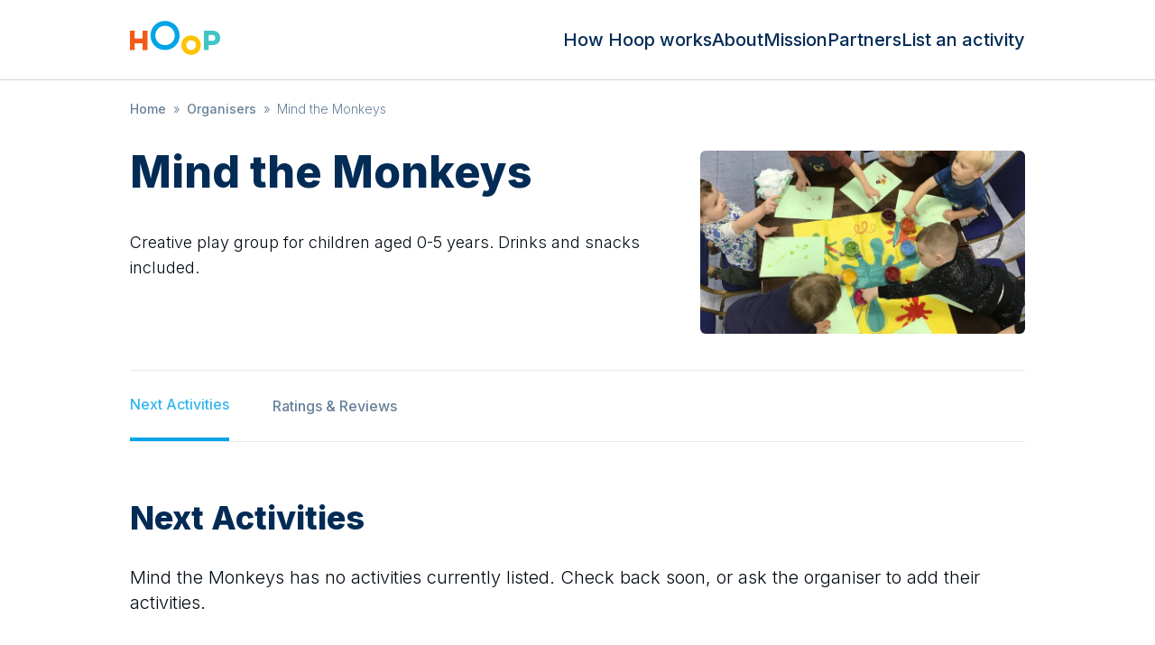

--- FILE ---
content_type: text/html; charset=utf-8
request_url: https://hoop.co.uk/mind-the-monkeys/
body_size: 16981
content:
<!DOCTYPE html><html lang="en" class="text-gray-900 leading-tight font-sans font-thin"><head><meta charSet="utf-8"/><meta name="viewport" content="width=device-width, user-scalable=no"/><title>Mind the Monkeys — Latest listing times, information, parent reviews and more… | Hoop</title><meta name="description" content="Creative play group for children aged 0-5 years. Drinks and snacks included. "/><link rel="canonical" href="https://hoop.co.uk/mind-the-monkeys/"/><meta property="og:url" content="https://hoop.co.uk/mind-the-monkeys/"/><meta property="og:type" content="website"/><meta property="og:title" content="Mind the Monkeys — Latest listing times, information, parent reviews and more… | Hoop"/><meta property="og:site_name" content="Hoop"/><meta property="og:description" content="Creative play group for children aged 0-5 years. Drinks and snacks included. "/><meta property="og:image" content="https://uploads.hoop.co.uk/d5cbf8f93aafcac3708f3f33c7f06898_1360x800q70.jpg"/><meta property="og:image:alt" content="Hoop banner"/><meta name="twitter:card" content="summary_large_image"/><meta name="twitter:site" content="@hoop"/><meta property="twitter:domain" content="hoop.co.uk"/><meta property="twitter:url" content="https://hoop.co.uk/mind-the-monkeys/"/><meta name="twitter:title" content="Mind the Monkeys — Latest listing times, information, parent reviews and more… | Hoop"/><meta name="twitter:description" content="Creative play group for children aged 0-5 years. Drinks and snacks included. "/><meta name="twitter:image" content="https://uploads.hoop.co.uk/d5cbf8f93aafcac3708f3f33c7f06898_1360x800q70.jpg"/><meta name="twitter:image:alt" content="Hoop"/><meta name="next-head-count" content="20"/><link rel="sitemap" type="application/xml" title="Sitemap" href="/sitemap.xml"/><link rel="icon" type="image/png" href="/public/images/icon.png"/><link rel="apple-touch-icon" sizes="144x144" href="/public/images/hoop-icon-144.png"/><link rel="apple-touch-icon" sizes="114x114" href="/public/images/hoop-icon-114.png"/><link rel="apple-touch-icon" sizes="72x72" href="/public/images/hoop-icon-72.png"/><link rel="apple-touch-icon" href="/public/images/hoop-icon-57.png"/><link rel="preconnect" href="https://fonts.googleapis.com"/><link rel="preconnect" href="https://fonts.gstatic.com" crossorigin="true"/><meta name="referrer" content="origin"/><meta name="theme-color" content="rgb(17, 24, 39)"/><link rel="preconnect" href="https://fonts.gstatic.com" crossorigin /><link rel="preload" href="/_next/static/css/b0e227f90f87ceb0.css" as="style"/><link rel="stylesheet" href="/_next/static/css/b0e227f90f87ceb0.css" data-n-g=""/><noscript data-n-css=""></noscript><script defer="" nomodule="" src="/_next/static/chunks/polyfills-c67a75d1b6f99dc8.js"></script><script src="/_next/static/chunks/webpack-2555a4296ab7a1b2.js" defer=""></script><script src="/_next/static/chunks/framework-0c7baedefba6b077.js" defer=""></script><script src="/_next/static/chunks/main-ebf76d91ed186e00.js" defer=""></script><script src="/_next/static/chunks/pages/_app-00a10013d673de5f.js" defer=""></script><script src="/_next/static/chunks/671-2a506014f633a508.js" defer=""></script><script src="/_next/static/chunks/805-4adc7da17fe5c548.js" defer=""></script><script src="/_next/static/chunks/360-e300f68a35e8d089.js" defer=""></script><script src="/_next/static/chunks/488-abc8f797cd3e67d7.js" defer=""></script><script src="/_next/static/chunks/804-c8f36f3cc94b3de5.js" defer=""></script><script src="/_next/static/chunks/pages/%5Bslug%5D-d8a0b6a857ed7b64.js" defer=""></script><script src="/_next/static/7XhP-SMHsT8FHu_yrAQrQ/_buildManifest.js" defer=""></script><script src="/_next/static/7XhP-SMHsT8FHu_yrAQrQ/_ssgManifest.js" defer=""></script><style data-href="https://fonts.googleapis.com/css2?family=Inter:wght@300;500;800;900&display=swap">@font-face{font-family:'Inter';font-style:normal;font-weight:300;font-display:swap;src:url(https://fonts.gstatic.com/l/font?kit=UcCO3FwrK3iLTeHuS_nVMrMxCp50SjIw2boKoduKmMEVuOKfMZs&skey=c491285d6722e4fa&v=v20) format('woff')}@font-face{font-family:'Inter';font-style:normal;font-weight:500;font-display:swap;src:url(https://fonts.gstatic.com/l/font?kit=UcCO3FwrK3iLTeHuS_nVMrMxCp50SjIw2boKoduKmMEVuI6fMZs&skey=c491285d6722e4fa&v=v20) format('woff')}@font-face{font-family:'Inter';font-style:normal;font-weight:800;font-display:swap;src:url(https://fonts.gstatic.com/l/font?kit=UcCO3FwrK3iLTeHuS_nVMrMxCp50SjIw2boKoduKmMEVuDyYMZs&skey=c491285d6722e4fa&v=v20) format('woff')}@font-face{font-family:'Inter';font-style:normal;font-weight:900;font-display:swap;src:url(https://fonts.gstatic.com/l/font?kit=UcCO3FwrK3iLTeHuS_nVMrMxCp50SjIw2boKoduKmMEVuBWYMZs&skey=c491285d6722e4fa&v=v20) format('woff')}@font-face{font-family:'Inter';font-style:normal;font-weight:300;font-display:swap;src:url(https://fonts.gstatic.com/s/inter/v20/UcC73FwrK3iLTeHuS_nVMrMxCp50SjIa2JL7W0Q5n-wU.woff2) format('woff2');unicode-range:U+0460-052F,U+1C80-1C8A,U+20B4,U+2DE0-2DFF,U+A640-A69F,U+FE2E-FE2F}@font-face{font-family:'Inter';font-style:normal;font-weight:300;font-display:swap;src:url(https://fonts.gstatic.com/s/inter/v20/UcC73FwrK3iLTeHuS_nVMrMxCp50SjIa0ZL7W0Q5n-wU.woff2) format('woff2');unicode-range:U+0301,U+0400-045F,U+0490-0491,U+04B0-04B1,U+2116}@font-face{font-family:'Inter';font-style:normal;font-weight:300;font-display:swap;src:url(https://fonts.gstatic.com/s/inter/v20/UcC73FwrK3iLTeHuS_nVMrMxCp50SjIa2ZL7W0Q5n-wU.woff2) format('woff2');unicode-range:U+1F00-1FFF}@font-face{font-family:'Inter';font-style:normal;font-weight:300;font-display:swap;src:url(https://fonts.gstatic.com/s/inter/v20/UcC73FwrK3iLTeHuS_nVMrMxCp50SjIa1pL7W0Q5n-wU.woff2) format('woff2');unicode-range:U+0370-0377,U+037A-037F,U+0384-038A,U+038C,U+038E-03A1,U+03A3-03FF}@font-face{font-family:'Inter';font-style:normal;font-weight:300;font-display:swap;src:url(https://fonts.gstatic.com/s/inter/v20/UcC73FwrK3iLTeHuS_nVMrMxCp50SjIa2pL7W0Q5n-wU.woff2) format('woff2');unicode-range:U+0102-0103,U+0110-0111,U+0128-0129,U+0168-0169,U+01A0-01A1,U+01AF-01B0,U+0300-0301,U+0303-0304,U+0308-0309,U+0323,U+0329,U+1EA0-1EF9,U+20AB}@font-face{font-family:'Inter';font-style:normal;font-weight:300;font-display:swap;src:url(https://fonts.gstatic.com/s/inter/v20/UcC73FwrK3iLTeHuS_nVMrMxCp50SjIa25L7W0Q5n-wU.woff2) format('woff2');unicode-range:U+0100-02BA,U+02BD-02C5,U+02C7-02CC,U+02CE-02D7,U+02DD-02FF,U+0304,U+0308,U+0329,U+1D00-1DBF,U+1E00-1E9F,U+1EF2-1EFF,U+2020,U+20A0-20AB,U+20AD-20C0,U+2113,U+2C60-2C7F,U+A720-A7FF}@font-face{font-family:'Inter';font-style:normal;font-weight:300;font-display:swap;src:url(https://fonts.gstatic.com/s/inter/v20/UcC73FwrK3iLTeHuS_nVMrMxCp50SjIa1ZL7W0Q5nw.woff2) format('woff2');unicode-range:U+0000-00FF,U+0131,U+0152-0153,U+02BB-02BC,U+02C6,U+02DA,U+02DC,U+0304,U+0308,U+0329,U+2000-206F,U+20AC,U+2122,U+2191,U+2193,U+2212,U+2215,U+FEFF,U+FFFD}@font-face{font-family:'Inter';font-style:normal;font-weight:500;font-display:swap;src:url(https://fonts.gstatic.com/s/inter/v20/UcC73FwrK3iLTeHuS_nVMrMxCp50SjIa2JL7W0Q5n-wU.woff2) format('woff2');unicode-range:U+0460-052F,U+1C80-1C8A,U+20B4,U+2DE0-2DFF,U+A640-A69F,U+FE2E-FE2F}@font-face{font-family:'Inter';font-style:normal;font-weight:500;font-display:swap;src:url(https://fonts.gstatic.com/s/inter/v20/UcC73FwrK3iLTeHuS_nVMrMxCp50SjIa0ZL7W0Q5n-wU.woff2) format('woff2');unicode-range:U+0301,U+0400-045F,U+0490-0491,U+04B0-04B1,U+2116}@font-face{font-family:'Inter';font-style:normal;font-weight:500;font-display:swap;src:url(https://fonts.gstatic.com/s/inter/v20/UcC73FwrK3iLTeHuS_nVMrMxCp50SjIa2ZL7W0Q5n-wU.woff2) format('woff2');unicode-range:U+1F00-1FFF}@font-face{font-family:'Inter';font-style:normal;font-weight:500;font-display:swap;src:url(https://fonts.gstatic.com/s/inter/v20/UcC73FwrK3iLTeHuS_nVMrMxCp50SjIa1pL7W0Q5n-wU.woff2) format('woff2');unicode-range:U+0370-0377,U+037A-037F,U+0384-038A,U+038C,U+038E-03A1,U+03A3-03FF}@font-face{font-family:'Inter';font-style:normal;font-weight:500;font-display:swap;src:url(https://fonts.gstatic.com/s/inter/v20/UcC73FwrK3iLTeHuS_nVMrMxCp50SjIa2pL7W0Q5n-wU.woff2) format('woff2');unicode-range:U+0102-0103,U+0110-0111,U+0128-0129,U+0168-0169,U+01A0-01A1,U+01AF-01B0,U+0300-0301,U+0303-0304,U+0308-0309,U+0323,U+0329,U+1EA0-1EF9,U+20AB}@font-face{font-family:'Inter';font-style:normal;font-weight:500;font-display:swap;src:url(https://fonts.gstatic.com/s/inter/v20/UcC73FwrK3iLTeHuS_nVMrMxCp50SjIa25L7W0Q5n-wU.woff2) format('woff2');unicode-range:U+0100-02BA,U+02BD-02C5,U+02C7-02CC,U+02CE-02D7,U+02DD-02FF,U+0304,U+0308,U+0329,U+1D00-1DBF,U+1E00-1E9F,U+1EF2-1EFF,U+2020,U+20A0-20AB,U+20AD-20C0,U+2113,U+2C60-2C7F,U+A720-A7FF}@font-face{font-family:'Inter';font-style:normal;font-weight:500;font-display:swap;src:url(https://fonts.gstatic.com/s/inter/v20/UcC73FwrK3iLTeHuS_nVMrMxCp50SjIa1ZL7W0Q5nw.woff2) format('woff2');unicode-range:U+0000-00FF,U+0131,U+0152-0153,U+02BB-02BC,U+02C6,U+02DA,U+02DC,U+0304,U+0308,U+0329,U+2000-206F,U+20AC,U+2122,U+2191,U+2193,U+2212,U+2215,U+FEFF,U+FFFD}@font-face{font-family:'Inter';font-style:normal;font-weight:800;font-display:swap;src:url(https://fonts.gstatic.com/s/inter/v20/UcC73FwrK3iLTeHuS_nVMrMxCp50SjIa2JL7W0Q5n-wU.woff2) format('woff2');unicode-range:U+0460-052F,U+1C80-1C8A,U+20B4,U+2DE0-2DFF,U+A640-A69F,U+FE2E-FE2F}@font-face{font-family:'Inter';font-style:normal;font-weight:800;font-display:swap;src:url(https://fonts.gstatic.com/s/inter/v20/UcC73FwrK3iLTeHuS_nVMrMxCp50SjIa0ZL7W0Q5n-wU.woff2) format('woff2');unicode-range:U+0301,U+0400-045F,U+0490-0491,U+04B0-04B1,U+2116}@font-face{font-family:'Inter';font-style:normal;font-weight:800;font-display:swap;src:url(https://fonts.gstatic.com/s/inter/v20/UcC73FwrK3iLTeHuS_nVMrMxCp50SjIa2ZL7W0Q5n-wU.woff2) format('woff2');unicode-range:U+1F00-1FFF}@font-face{font-family:'Inter';font-style:normal;font-weight:800;font-display:swap;src:url(https://fonts.gstatic.com/s/inter/v20/UcC73FwrK3iLTeHuS_nVMrMxCp50SjIa1pL7W0Q5n-wU.woff2) format('woff2');unicode-range:U+0370-0377,U+037A-037F,U+0384-038A,U+038C,U+038E-03A1,U+03A3-03FF}@font-face{font-family:'Inter';font-style:normal;font-weight:800;font-display:swap;src:url(https://fonts.gstatic.com/s/inter/v20/UcC73FwrK3iLTeHuS_nVMrMxCp50SjIa2pL7W0Q5n-wU.woff2) format('woff2');unicode-range:U+0102-0103,U+0110-0111,U+0128-0129,U+0168-0169,U+01A0-01A1,U+01AF-01B0,U+0300-0301,U+0303-0304,U+0308-0309,U+0323,U+0329,U+1EA0-1EF9,U+20AB}@font-face{font-family:'Inter';font-style:normal;font-weight:800;font-display:swap;src:url(https://fonts.gstatic.com/s/inter/v20/UcC73FwrK3iLTeHuS_nVMrMxCp50SjIa25L7W0Q5n-wU.woff2) format('woff2');unicode-range:U+0100-02BA,U+02BD-02C5,U+02C7-02CC,U+02CE-02D7,U+02DD-02FF,U+0304,U+0308,U+0329,U+1D00-1DBF,U+1E00-1E9F,U+1EF2-1EFF,U+2020,U+20A0-20AB,U+20AD-20C0,U+2113,U+2C60-2C7F,U+A720-A7FF}@font-face{font-family:'Inter';font-style:normal;font-weight:800;font-display:swap;src:url(https://fonts.gstatic.com/s/inter/v20/UcC73FwrK3iLTeHuS_nVMrMxCp50SjIa1ZL7W0Q5nw.woff2) format('woff2');unicode-range:U+0000-00FF,U+0131,U+0152-0153,U+02BB-02BC,U+02C6,U+02DA,U+02DC,U+0304,U+0308,U+0329,U+2000-206F,U+20AC,U+2122,U+2191,U+2193,U+2212,U+2215,U+FEFF,U+FFFD}@font-face{font-family:'Inter';font-style:normal;font-weight:900;font-display:swap;src:url(https://fonts.gstatic.com/s/inter/v20/UcC73FwrK3iLTeHuS_nVMrMxCp50SjIa2JL7W0Q5n-wU.woff2) format('woff2');unicode-range:U+0460-052F,U+1C80-1C8A,U+20B4,U+2DE0-2DFF,U+A640-A69F,U+FE2E-FE2F}@font-face{font-family:'Inter';font-style:normal;font-weight:900;font-display:swap;src:url(https://fonts.gstatic.com/s/inter/v20/UcC73FwrK3iLTeHuS_nVMrMxCp50SjIa0ZL7W0Q5n-wU.woff2) format('woff2');unicode-range:U+0301,U+0400-045F,U+0490-0491,U+04B0-04B1,U+2116}@font-face{font-family:'Inter';font-style:normal;font-weight:900;font-display:swap;src:url(https://fonts.gstatic.com/s/inter/v20/UcC73FwrK3iLTeHuS_nVMrMxCp50SjIa2ZL7W0Q5n-wU.woff2) format('woff2');unicode-range:U+1F00-1FFF}@font-face{font-family:'Inter';font-style:normal;font-weight:900;font-display:swap;src:url(https://fonts.gstatic.com/s/inter/v20/UcC73FwrK3iLTeHuS_nVMrMxCp50SjIa1pL7W0Q5n-wU.woff2) format('woff2');unicode-range:U+0370-0377,U+037A-037F,U+0384-038A,U+038C,U+038E-03A1,U+03A3-03FF}@font-face{font-family:'Inter';font-style:normal;font-weight:900;font-display:swap;src:url(https://fonts.gstatic.com/s/inter/v20/UcC73FwrK3iLTeHuS_nVMrMxCp50SjIa2pL7W0Q5n-wU.woff2) format('woff2');unicode-range:U+0102-0103,U+0110-0111,U+0128-0129,U+0168-0169,U+01A0-01A1,U+01AF-01B0,U+0300-0301,U+0303-0304,U+0308-0309,U+0323,U+0329,U+1EA0-1EF9,U+20AB}@font-face{font-family:'Inter';font-style:normal;font-weight:900;font-display:swap;src:url(https://fonts.gstatic.com/s/inter/v20/UcC73FwrK3iLTeHuS_nVMrMxCp50SjIa25L7W0Q5n-wU.woff2) format('woff2');unicode-range:U+0100-02BA,U+02BD-02C5,U+02C7-02CC,U+02CE-02D7,U+02DD-02FF,U+0304,U+0308,U+0329,U+1D00-1DBF,U+1E00-1E9F,U+1EF2-1EFF,U+2020,U+20A0-20AB,U+20AD-20C0,U+2113,U+2C60-2C7F,U+A720-A7FF}@font-face{font-family:'Inter';font-style:normal;font-weight:900;font-display:swap;src:url(https://fonts.gstatic.com/s/inter/v20/UcC73FwrK3iLTeHuS_nVMrMxCp50SjIa1ZL7W0Q5nw.woff2) format('woff2');unicode-range:U+0000-00FF,U+0131,U+0152-0153,U+02BB-02BC,U+02C6,U+02DA,U+02DC,U+0304,U+0308,U+0329,U+2000-206F,U+20AC,U+2122,U+2191,U+2193,U+2212,U+2215,U+FEFF,U+FFFD}</style></head><body class="bg-white font-sans"><div id="__next"><style>
    #nprogress {
      pointer-events: none;
    }
    #nprogress .bar {
      background: #66c9f0;
      position: fixed;
      z-index: 9999;
      top: 0;
      left: 0;
      width: 100%;
      height: 3px;
    }
    #nprogress .peg {
      display: block;
      position: absolute;
      right: 0px;
      width: 100px;
      height: 100%;
      box-shadow: 0 0 10px #66c9f0, 0 0 5px #66c9f0;
      opacity: 1;
      -webkit-transform: rotate(3deg) translate(0px, -4px);
      -ms-transform: rotate(3deg) translate(0px, -4px);
      transform: rotate(3deg) translate(0px, -4px);
    }
    #nprogress .spinner {
      display: block;
      position: fixed;
      z-index: 1031;
      top: 15px;
      right: 15px;
    }
    #nprogress .spinner-icon {
      width: 18px;
      height: 18px;
      box-sizing: border-box;
      border: solid 2px transparent;
      border-top-color: #66c9f0;
      border-left-color: #66c9f0;
      border-radius: 50%;
      -webkit-animation: nprogresss-spinner 400ms linear infinite;
      animation: nprogress-spinner 400ms linear infinite;
    }
    .nprogress-custom-parent {
      overflow: hidden;
      position: relative;
    }
    .nprogress-custom-parent #nprogress .spinner,
    .nprogress-custom-parent #nprogress .bar {
      position: absolute;
    }
    @-webkit-keyframes nprogress-spinner {
      0% {
        -webkit-transform: rotate(0deg);
      }
      100% {
        -webkit-transform: rotate(360deg);
      }
    }
    @keyframes nprogress-spinner {
      0% {
        transform: rotate(0deg);
      }
      100% {
        transform: rotate(360deg);
      }
    }
  </style><div class="flex flex-col"><div><div class="top-0 left-0 bg-black w-full h-full transition-opacity duration-200 z-40 overscroll-contain hidden opacity-0"></div><div class="bg-white w-72 h-full flex flex-col justify-between fixed top-0 z-50 transition-all duration-200 pt-28 px-6 pb-5 sm:hidden -left-72"><nav class="list-none sm:flex leading-none text-base"><li class="mx-0 my-0 mb-6"><a class="text-gray-500 hover:text-blue-700" href="/how-hoop-works/">How Hoop works</a></li><li class="mx-0 my-0 mb-6"><a class="text-gray-500 hover:text-blue-700" href="/about/">About</a></li><li class="mx-0 my-0 mb-6"><a class="text-gray-500 hover:text-blue-700" href="/mission/">Mission</a></li><li class="mx-0 my-0 mb-6"><a class="text-gray-500 hover:text-blue-700" href="/partners/">Partners</a></li><li class="mx-0 my-0 mb-6"><a class="text-gray-500 hover:text-blue-700" href="/organisers/">List an activity</a></li></nav><div class="text-xs text-gray-300">© <!-- -->2026<!-- --> Hoop Health Ltd. All rights reserved.</div></div><header class="bg-white border-b border-gray-100 z-50 relative"><div class="max-w-screen-lg mx-auto py-4 px-4 flex justify-center sm:justify-between z-20"><a class="cursor-pointer" href="/"><svg xmlns="http://www.w3.org/2000/svg" viewBox="0 0 149 56" alt="Hoop logo" class="w-[75px] h-[42px] sm:w-[100px] sm:h-[56px] sm:pb-1"><path d="M36.827 43.224h-4.574v-6.231H24.82v6.23h-4.574V25.098h4.574v7.364h7.433v-7.364h4.574v18.127" style="fill:#f45918;fill-rule:evenodd;stroke:none;stroke-width:1" transform="matrix(1.74898 0 0 1.76538 -35.41 -28.306)"></path><path d="M67.13 29.629c0 7.624-5.86 13.595-13.722 13.595-7.824 0-13.722-5.971-13.722-13.595 0-7.624 5.898-13.595 13.722-13.595 7.862 0 13.722 5.971 13.722 13.595zm-4.574 0c0-4.936-3.81-9.063-9.148-9.063-5.338 0-9.148 4.127-9.148 9.063 0 4.935 3.81 9.063 9.148 9.063 5.338 0 9.148-4.128 9.148-9.063z" style="fill:#00a5e6;fill-rule:evenodd;stroke:none;stroke-width:1" transform="matrix(1.74898 0 0 1.76538 -35.41 -28.306)"></path><path d="M87.142 38.692c0 5.129-3.86 9.063-9.148 9.063-5.263 0-9.148-3.934-9.148-9.063 0-5.128 3.885-9.063 9.148-9.063 5.289 0 9.148 3.935 9.148 9.063zm-4.574 0c0-2.49-1.881-4.532-4.574-4.532-2.693 0-4.574 2.042-4.574 4.532s1.88 4.532 4.574 4.532c2.693 0 4.574-2.042 4.574-4.532z" style="fill:#ffc200;fill-rule:evenodd;stroke:none;stroke-width:1" transform="matrix(1.74898 0 0 1.76538 -35.41 -28.306)"></path><path d="M97.792 25.097c4.64 0 7.647 2.713 7.647 6.798 0 4.245-2.77 6.797-7.647 6.797h-3.217v4.532h-4.574V25.097h7.79zm0 9.63c1.966 0 3.072-1.044 3.072-2.832 0-1.629-1.106-2.833-3.072-2.833h-3.217v5.665h3.217z" style="fill:#40c4c4;fill-rule:evenodd;stroke:none;stroke-width:1" transform="matrix(1.74898 0 0 1.76538 -35.41 -28.306)"></path></svg></a><nav class="hidden list-none sm:flex sm:gap-6 sm:items-center leading-none text-base sm:text-xl"><li class="m-0 p-0"><a class="text-gray-500 hover:text-blue-700" href="/how-hoop-works/">How Hoop works</a></li><li class="m-0 p-0"><a class="text-gray-500 hover:text-blue-700" href="/about/">About</a></li><li class="m-0 p-0"><a class="text-gray-500 hover:text-blue-700" href="/mission/">Mission</a></li><li class="m-0 p-0"><a class="text-gray-500 hover:text-blue-700" href="/partners/">Partners</a></li><li class="m-0 p-0"><a class="text-gray-500 hover:text-blue-700" href="/organisers/">List an activity</a></li></nav><div class="absolute sm:hidden top-3 left-3 z-10"><div class="hamburger-react" aria-expanded="false" role="button" style="cursor:pointer;height:48px;position:relative;transition:0.4s cubic-bezier(0, 0, 0, 1);user-select:none;width:48px;outline:none;transform:none" tabindex="0"><div style="background:#00a5e6;height:2px;left:14px;position:absolute;width:20px;top:17px;transition:0.4s cubic-bezier(0, 0, 0, 1);transform:none"></div><div style="background:#00a5e6;height:2px;left:14px;position:absolute;width:20px;top:23px;transition:0.4s cubic-bezier(0, 0, 0, 1);transform:none"></div><div style="background:#00a5e6;height:2px;left:14px;position:absolute;width:20px;top:29px;transition:0.4s cubic-bezier(0, 0, 0, 1);transform:none"></div></div></div></div></header></div><div class="overflow-x-hidden"><div class="m-auto max-w-screen-lg py-2 sm:py-4 px-4"><ul class="list-none m-0 p-0 text-gray-300 line-clamp-1"><li class="text-sm inline-block mr-2"><a class="text-gray-300" href="/">Home</a></li><li class="text-sm inline-block mr-2"><span class="mr-2">»</span><a class="text-gray-300" href="/all-organisers/">Organisers</a></li><li class="text-sm inline-block mr-2"><span class="mr-2">»</span>Mind the Monkeys</li></ul><script type="application/ld+json">{"@context":"https://schema.org","@type":"BreadcrumbList","itemListElement":[{"@type":"ListItem","position":1,"name":"Home","item":"https://hoop.co.uk/"},{"@type":"ListItem","position":2,"name":"Organisers","item":"https://hoop.co.uk/all-organisers/"},{"@type":"ListItem","position":3,"name":"Mind the Monkeys"}]}</script></div><script type="application/ld+json">{"@context":"https://schema.org/","@type":"Organization","name":"Mind the Monkeys","url":"https://hoop.co.uk/mind-the-monkeys/"}</script><script type="application/ld+json">{"@context":"https://schema.org/","@type":"WebPage","name":"Mind the Monkeys","speakable":{"@type":"SpeakableSpecification","xPath":["/html/head/title","//*[@id=\"description\"]"]},"url":"https://hoop.co.uk/mind-the-monkeys/"}</script><div><div class="flex justify-center items-center"><div class="w-full relative z-0 h-full"><div class="inset-0 flex flex-col sm:flex-row items-center justify-between z-10 m-auto max-w-screen-lg py-0 mb-16"><div class="z-20 shrink-0 sm:w-full px-0 sm:px-4"><div class="space-y-8 sm:mt-4"><div class="flex flex-col sm:flex-row-reverse"><div class="w-full sm:w-[240px] lg:w-[360px]"><img alt="Mind the Monkeys photo" loading="lazy" width="720" height="480" decoding="async" data-nimg="1" class="sm:rounded-md object-cover aspect-video sm:aspect-auto" style="color:transparent" srcSet="/_next/image/?url=https%3A%2F%2Fuploads.hoop.co.uk%2Fd5cbf8f93aafcac3708f3f33c7f06898_1920x1080q70.jpg&amp;w=750&amp;q=75 1x, /_next/image/?url=https%3A%2F%2Fuploads.hoop.co.uk%2Fd5cbf8f93aafcac3708f3f33c7f06898_1920x1080q70.jpg&amp;w=1920&amp;q=75 2x" src="/_next/image/?url=https%3A%2F%2Fuploads.hoop.co.uk%2Fd5cbf8f93aafcac3708f3f33c7f06898_1920x1080q70.jpg&amp;w=1920&amp;q=75"/></div><div class="flex-1 space-y-8 px-4 pt-8 sm:p-0 sm:mr-8"><div class="flex mb-10 items-center gap-4"><h1 class="mb-0 flex-grow">Mind the Monkeys</h1></div><p class="sm:text-lg" id="description">Creative play group for children aged 0-5 years. Drinks and snacks included. </p></div></div></div><nav class="relative flex h-20 items-center text-base font-medium border-y border-gray-50 my-10 px-4 sm:px-0"><div class="flex h-full"><a class="relative mr-12 flex h-full items-center border-b-4 border-blue-500 text-blue-400" href="#next-activity">Next Activities</a><a class="relative mr-12 flex h-full items-center text-gray-300" href="#ratings-and-reviews">Ratings &amp; Reviews</a></div></nav><section class="mb-14 sm:mb-20 px-4 sm:px-0"><a class="pointer-events-none invisible absolute  mt-[-82px]" name="next-activity"></a><h2>Next Activities</h2><div class="align-baseline">Mind the Monkeys<!-- --> has no activities currently listed. Check back soon, or ask the organiser to add their activities.</div></section><section class="max-w-[770px] px-4 sm:px-0"><a class="pointer-events-none invisible absolute mt-[-82px]" name="ratings-and-reviews"></a><div><h3>No reviews</h3><div>Help other parents and carers understand <!-- -->Mind the Monkeys<!-- --> better by leaving a review. You can do this by downloading the mobile app.</div></div></section></div></div></div></div></div><div><div class="flex justify-center items-center"><div class="w-full relative z-0 h-full"><div class="inset-0 flex flex-col sm:flex-row items-center justify-between z-10 m-auto max-w-screen-lg py-16"><div class="z-20 shrink-0 px-4 sm:w-full"><h2 class="text-4xl mt-0 text-center">Download the app to view more activities</h2><div class="flex justify-center gap-x-4 sm:gap-x-8"><a href="https://apps.apple.com/gb/app/hoop/id996073365"><svg xmlns="http://www.w3.org/2000/svg" xml:space="preserve" width="160" height="46" alt="Apple App Store"><path d="M160 41.389A4.607 4.607 0 0 1 155.393 46H4.613A4.613 4.613 0 0 1 0 41.389V4.617A4.619 4.619 0 0 1 4.613 0h150.778A4.612 4.612 0 0 1 160 4.617L160 41.39z"></path><path d="M30.128 19.784c-.029-3.223 2.639-4.791 2.761-4.864-1.511-2.203-3.853-2.504-4.676-2.528-1.967-.207-3.875 1.177-4.877 1.177-1.022 0-2.565-1.157-4.228-1.123-2.14.033-4.142 1.272-5.24 3.196-2.266 3.923-.576 9.688 1.595 12.859 1.086 1.553 2.355 3.287 4.016 3.226 1.625-.067 2.232-1.036 4.193-1.036 1.943 0 2.513 1.036 4.207.997 1.744-.028 2.842-1.56 3.89-3.127 1.255-1.78 1.759-3.533 1.779-3.623-.041-.014-3.387-1.291-3.42-5.154zM26.928 10.306c.874-1.093 1.472-2.58 1.306-4.089-1.265.056-2.847.875-3.758 1.944-.806.942-1.526 2.486-1.34 3.938 1.421.106 2.88-.717 3.792-1.793zM53.645 31.504h-2.271l-1.244-3.909h-4.324l-1.185 3.909H42.41l4.284-13.308h2.646l4.305 13.308zm-3.89-5.549L48.63 22.48c-.119-.355-.342-1.191-.671-2.507h-.04a96.75 96.75 0 0 1-.632 2.507l-1.105 3.475h3.573zM64.662 26.588c0 1.632-.441 2.922-1.323 3.869-.79.843-1.771 1.264-2.942 1.264-1.264 0-2.172-.454-2.725-1.362h-.04v5.055H55.5V25.067c0-1.026-.027-2.079-.079-3.159h1.875l.119 1.521h.04c.711-1.146 1.79-1.718 3.238-1.718 1.132 0 2.077.447 2.833 1.342.758.896 1.136 2.074 1.136 3.535zm-2.172.078c0-.934-.21-1.704-.632-2.31-.461-.632-1.08-.948-1.856-.948-.526 0-1.004.176-1.431.523-.428.35-.708.807-.839 1.373-.066.264-.099.48-.099.65v1.6c0 .698.214 1.287.642 1.768.428.481.984.721 1.668.721.803 0 1.428-.31 1.875-.928.448-.619.672-1.435.672-2.449zM75.699 26.588c0 1.632-.441 2.922-1.324 3.869-.789.843-1.77 1.264-2.941 1.264-1.264 0-2.172-.454-2.724-1.362h-.04v5.055h-2.132V25.067c0-1.026-.027-2.079-.079-3.159h1.875l.119 1.521h.04c.71-1.146 1.789-1.718 3.238-1.718 1.131 0 2.076.447 2.834 1.342.755.896 1.134 2.074 1.134 3.535zm-2.172.078c0-.934-.211-1.704-.633-2.31-.461-.632-1.078-.948-1.855-.948a2.22 2.22 0 0 0-1.432.523c-.428.35-.707.807-.838 1.373-.065.264-.099.48-.099.65v1.6c0 .698.214 1.287.64 1.768.428.48.984.721 1.67.721.803 0 1.428-.31 1.875-.928.448-.619.672-1.435.672-2.449zM88.039 27.772c0 1.132-.393 2.053-1.182 2.764-.867.777-2.074 1.165-3.625 1.165-1.432 0-2.58-.276-3.449-.829l.494-1.777c.936.566 1.963.85 3.082.85.803 0 1.428-.182 1.877-.544.447-.362.67-.848.67-1.454 0-.54-.184-.995-.553-1.364-.367-.369-.98-.712-1.836-1.029-2.33-.869-3.494-2.142-3.494-3.816 0-1.094.408-1.991 1.225-2.689.814-.699 1.9-1.048 3.258-1.048 1.211 0 2.217.211 3.02.632l-.533 1.738c-.75-.408-1.598-.612-2.547-.612-.75 0-1.336.185-1.756.553a1.58 1.58 0 0 0-.533 1.205c0 .526.203.961.611 1.303.355.316 1 .658 1.936 1.027 1.145.461 1.986 1 2.527 1.618.539.616.808 1.387.808 2.307zM95.088 23.508h-2.35v4.659c0 1.185.414 1.777 1.244 1.777.381 0 .697-.033.947-.099l.059 1.619c-.42.157-.973.236-1.658.236-.842 0-1.5-.257-1.975-.77-.473-.514-.711-1.376-.711-2.587v-4.837h-1.4v-1.6h1.4v-1.757l2.094-.632v2.389h2.35v1.602zM105.691 26.627c0 1.475-.422 2.686-1.264 3.633-.883.975-2.055 1.461-3.516 1.461-1.408 0-2.529-.467-3.365-1.401-.836-.934-1.254-2.113-1.254-3.534 0-1.487.43-2.705 1.293-3.652.861-.948 2.023-1.422 3.484-1.422 1.408 0 2.541.467 3.396 1.402.818.907 1.226 2.078 1.226 3.513zm-2.212.069c0-.885-.189-1.644-.572-2.277-.447-.766-1.086-1.148-1.914-1.148-.857 0-1.508.383-1.955 1.148-.383.634-.572 1.405-.572 2.317 0 .885.189 1.644.572 2.276.461.766 1.105 1.148 1.936 1.148.814 0 1.453-.39 1.914-1.168.393-.645.591-1.412.591-2.296zM112.621 23.783a3.702 3.702 0 0 0-.672-.059c-.75 0-1.33.283-1.738.85-.355.5-.533 1.132-.533 1.895v5.035h-2.131l.02-6.574c0-1.106-.027-2.113-.08-3.021h1.857l.078 1.836h.059c.225-.631.58-1.139 1.066-1.52a2.578 2.578 0 0 1 1.541-.514c.197 0 .375.014.533.039v2.033zM122.156 26.252a5 5 0 0 1-.078.967h-6.396c.025.948.334 1.673.928 2.173.539.447 1.236.671 2.092.671.947 0 1.811-.151 2.588-.454l.334 1.48c-.908.396-1.98.593-3.217.593-1.488 0-2.656-.438-3.506-1.313-.848-.875-1.273-2.05-1.273-3.524 0-1.447.395-2.652 1.186-3.613.828-1.026 1.947-1.539 3.355-1.539 1.383 0 2.43.513 3.141 1.539.563.815.846 1.823.846 3.02zm-2.033-.553c.014-.632-.125-1.178-.414-1.639-.369-.593-.936-.889-1.699-.889-.697 0-1.264.289-1.697.869-.355.461-.566 1.014-.631 1.658h4.441zM49.05 10.009c0 1.177-.353 2.063-1.058 2.658-.653.549-1.581.824-2.783.824-.596 0-1.106-.026-1.533-.078V6.982c.557-.09 1.157-.136 1.805-.136 1.145 0 2.008.249 2.59.747.652.563.979 1.368.979 2.416zm-1.105.029c0-.763-.202-1.348-.606-1.756-.404-.407-.994-.611-1.771-.611-.33 0-.611.022-.844.068v4.889c.129.02.365.029.708.029.802 0 1.421-.223 1.857-.669.436-.446.656-1.096.656-1.95zM54.909 11.037c0 .725-.207 1.319-.621 1.785-.434.479-1.009.718-1.727.718-.692 0-1.243-.229-1.654-.689-.41-.459-.615-1.038-.615-1.736 0-.73.211-1.329.635-1.794.424-.465.994-.698 1.712-.698.692 0 1.248.229 1.669.688.4.446.601 1.022.601 1.726zm-1.087.034c0-.435-.094-.808-.281-1.119-.22-.376-.533-.564-.94-.564-.421 0-.741.188-.961.564-.188.311-.281.69-.281 1.138 0 .435.094.808.281 1.119.227.376.543.564.951.564.4 0 .714-.191.94-.574.194-.317.291-.693.291-1.128zM62.765 8.719l-1.475 4.714h-.96l-.611-2.047a15.32 15.32 0 0 1-.379-1.523h-.019a11.15 11.15 0 0 1-.379 1.523l-.649 2.047h-.971l-1.387-4.714h1.077l.533 2.241c.129.53.235 1.035.32 1.513h.019c.078-.394.207-.896.389-1.503l.669-2.25h.854l.641 2.202c.155.537.281 1.054.378 1.552h.029c.071-.485.178-1.002.32-1.552l.572-2.202h1.029zM68.198 13.433H67.15v-2.7c0-.832-.316-1.248-.95-1.248a.946.946 0 0 0-.757.343 1.217 1.217 0 0 0-.291.808v2.796h-1.048v-3.366c0-.414-.013-.863-.038-1.349h.921l.049.737h.029c.122-.229.304-.418.543-.569.284-.176.602-.265.95-.265.44 0 .806.142 1.097.427.362.349.543.87.543 1.562v2.824zM71.088 13.433h-1.047V6.556h1.047v6.877zM77.258 11.037c0 .725-.207 1.319-.621 1.785-.434.479-1.01.718-1.727.718-.693 0-1.244-.229-1.654-.689-.41-.459-.615-1.038-.615-1.736 0-.73.211-1.329.635-1.794.424-.465.994-.698 1.711-.698.693 0 1.248.229 1.67.688.4.446.601 1.022.601 1.726zm-1.088.034c0-.435-.094-.808-.281-1.119-.219-.376-.533-.564-.939-.564-.422 0-.742.188-.961.564-.188.311-.281.69-.281 1.138 0 .435.094.808.281 1.119.227.376.543.564.951.564.4 0 .713-.191.939-.574.195-.317.291-.693.291-1.128zM82.33 13.433h-.941l-.078-.543h-.029c-.322.433-.781.65-1.377.65-.445 0-.805-.143-1.076-.427a1.339 1.339 0 0 1-.369-.96c0-.576.24-1.015.723-1.319.482-.304 1.16-.453 2.033-.446V10.3c0-.621-.326-.931-.979-.931-.465 0-.875.117-1.229.349l-.213-.688c.438-.271.979-.407 1.617-.407 1.232 0 1.85.65 1.85 1.95v1.736c0 .471.023.846.068 1.124zm-1.088-1.62v-.727c-1.156-.02-1.734.297-1.734.95 0 .246.066.43.201.553a.733.733 0 0 0 .512.184c.23 0 .445-.073.641-.218a.893.893 0 0 0 .38-.742zM88.285 13.433h-.93l-.049-.757h-.029c-.297.576-.803.864-1.514.864-.568 0-1.041-.223-1.416-.669-.375-.446-.562-1.025-.562-1.736 0-.763.203-1.381.611-1.853.395-.44.879-.66 1.455-.66.633 0 1.076.213 1.328.64h.02V6.556h1.049v5.607c0 .459.012.882.037 1.27zm-1.086-1.988v-.786a1.194 1.194 0 0 0-.408-.965 1.03 1.03 0 0 0-.701-.257c-.391 0-.697.155-.922.466-.223.311-.336.708-.336 1.193 0 .466.107.844.322 1.135.227.31.533.465.916.465.344 0 .619-.129.828-.388.202-.239.301-.527.301-.863zM97.248 11.037c0 .725-.207 1.319-.621 1.785-.434.479-1.008.718-1.727.718-.691 0-1.242-.229-1.654-.689-.41-.459-.615-1.038-.615-1.736 0-.73.211-1.329.635-1.794.424-.465.994-.698 1.713-.698.691 0 1.248.229 1.668.688.4.446.601 1.022.601 1.726zm-1.086.034c0-.435-.094-.808-.281-1.119-.221-.376-.533-.564-.941-.564-.42 0-.74.188-.961.564-.188.311-.281.69-.281 1.138 0 .435.094.808.281 1.119.227.376.543.564.951.564.4 0 .715-.191.941-.574.193-.317.291-.693.291-1.128zM102.883 13.433h-1.047v-2.7c0-.832-.316-1.248-.951-1.248a.942.942 0 0 0-.756.343 1.212 1.212 0 0 0-.291.808v2.796h-1.049v-3.366c0-.414-.012-.863-.037-1.349h.92l.049.737h.029a1.53 1.53 0 0 1 .543-.569c.285-.176.602-.265.951-.265.439 0 .805.142 1.096.427.363.349.543.87.543 1.562v2.824zM109.936 9.504h-1.154v2.29c0 .582.205.873.611.873.188 0 .344-.016.467-.049l.027.795c-.207.078-.479.117-.814.117-.414 0-.736-.126-.969-.378-.234-.252-.35-.676-.35-1.271V9.504h-.689v-.785h.689v-.864l1.027-.31v1.173h1.154v.786zM115.484 13.433h-1.049v-2.68c0-.845-.316-1.268-.949-1.268-.486 0-.818.245-1 .735a1.317 1.317 0 0 0-.049.377v2.835h-1.047V6.556h1.047v2.841h.02c.33-.517.803-.775 1.416-.775.434 0 .793.142 1.078.427.355.355.533.883.533 1.581v2.803zM121.207 10.853c0 .188-.014.346-.039.475h-3.143c.014.466.164.821.455 1.067.266.22.609.33 1.029.33.465 0 .889-.074 1.271-.223l.164.728c-.447.194-.973.291-1.582.291-.73 0-1.305-.215-1.721-.645-.418-.43-.625-1.007-.625-1.731 0-.711.193-1.303.582-1.775.406-.504.955-.756 1.648-.756.678 0 1.193.252 1.541.756.281.4.42.895.42 1.483zm-1-.271a1.411 1.411 0 0 0-.203-.805c-.182-.291-.459-.437-.834-.437a.995.995 0 0 0-.834.427 1.586 1.586 0 0 0-.311.815h2.182z" style="fill:#fff" transform="matrix(1.20394 0 0 1.20394 -1.072 -1.072)"></path></svg></a><a href="https://play.app.goo.gl/?link=https://play.google.com/store/apps/details?id=uk.co.hoop.android"><svg xmlns="http://www.w3.org/2000/svg" xml:space="preserve" width="160" height="46" alt="Google Play Store"><defs><linearGradient id="badge-google_svg__a" x1="727.492" x2="709.404" y1="886.949" y2="898.269" gradientTransform="scale(1 -1) rotate(-45 -1073.465 827.974)" gradientUnits="userSpaceOnUse"><stop offset="0" style="stop-color:#d7e69d"></stop><stop offset="0.446" style="stop-color:#94c4aa"></stop><stop offset="1" style="stop-color:#01a4b6"></stop></linearGradient><linearGradient id="badge-google_svg__b" x1="716.977" x2="740.428" y1="896.621" y2="890.491" gradientTransform="scale(1 -1) rotate(-45 -1073.465 827.974)" gradientUnits="userSpaceOnUse"><stop offset="0" style="stop-color:#ed277b"></stop><stop offset="0.019" style="stop-color:#ee2f7c"></stop><stop offset="0.704" style="stop-color:#f7bd81"></stop><stop offset="1" style="stop-color:#feeb74"></stop></linearGradient><linearGradient id="badge-google_svg__c" x1="730.067" x2="704.636" y1="878.363" y2="893.325" gradientTransform="scale(1 -1) rotate(-45 -1073.465 827.974)" gradientUnits="userSpaceOnUse"><stop offset="0" style="stop-color:#89cfbd"></stop><stop offset="0.091" style="stop-color:#7dbebb"></stop><stop offset="0.54" style="stop-color:#457cac"></stop><stop offset="0.852" style="stop-color:#1c5aa2"></stop><stop offset="1" style="stop-color:#084d9f"></stop></linearGradient><linearGradient id="badge-google_svg__d" x1="739.302" x2="723.642" y1="890.243" y2="869.612" gradientTransform="scale(1 -1) rotate(-45 -1073.465 827.974)" gradientUnits="userSpaceOnUse"><stop offset="0" style="stop-color:#f04a2b"></stop><stop offset="0.47" style="stop-color:#b54f6b"></stop><stop offset="0.835" style="stop-color:#8b5191"></stop><stop offset="1" style="stop-color:#7851a1"></stop></linearGradient><clipPath id="badge-google_svg__f" clipPathUnits="userSpaceOnUse"><path d="M0 368h1502V0H0v368Z"></path></clipPath><clipPath id="badge-google_svg__e" clipPathUnits="userSpaceOnUse"><path d="M0 368h1502V0H0v368Z"></path></clipPath></defs><path d="M133.787 35.268c0 2.116-1.71 3.83-3.827 3.83H4.722a3.831 3.831 0 0 1-3.832-3.83V4.725A3.836 3.836 0 0 1 4.722.89h125.237a3.83 3.83 0 0 1 3.827 3.835l.001 30.543z" style="opacity:1" transform="matrix(1.20394 0 0 1.20394 -1.072 -1.072)"></path><path d="m244.59 404.892-13.699-13.7h-.001l13.7 13.702-13.722 13.721 13.722-13.721 4.312 4.311h.002l-4.314-4.313 4.293-4.292h-.001z" style="fill:none" transform="matrix(.8468 0 0 .8468 -180.807 -316.332)"></path><path d="m248.882 400.6-16.726-9.197c-.473-.259-.912-.319-1.265-.21l13.7 13.699 4.291-4.292z" style="fill:url(#badge-google_svg__a)" transform="matrix(.8468 0 0 .8468 -180.807 -316.332)"></path><path d="m248.904 409.205 5.709-3.141c1.158-.64 1.158-1.679 0-2.314l-5.73-3.15-4.292 4.292 4.313 4.313z" style="fill:url(#badge-google_svg__b)" transform="matrix(.8468 0 0 .8468 -180.807 -316.332)"></path><path d="M230.89 391.192c-.508.159-.838.675-.838 1.454l.003 24.522c0 .77.32 1.277.813 1.446l13.723-13.723-13.701-13.699z" style="fill:url(#badge-google_svg__c)" transform="matrix(.8468 0 0 .8468 -180.807 -316.332)"></path><path d="M230.868 418.615c.357.121.804.063 1.288-.201l16.747-9.209-4.312-4.312-13.723 13.722z" style="fill:url(#badge-google_svg__d)" transform="matrix(.8468 0 0 .8468 -180.807 -316.332)"></path><g clip-path="url(#badge-google_svg__e)" style="fill:#fff" transform="matrix(.09398 0 0 -.09398 7.162 44.039)"><g style="fill:#fff"><path d="m-208.154-44.28 49.173 20.335c-5.101 8.573-13.325 11.23-20.365 11.23-18.705 0-31.533-20.752-28.808-31.564m-97.184-11.811c.239.708.617 2.288.875 3.878.06.253.1.495.07.514.318 1.872.467 3.792.457 5.76a33.426 33.426 0 0 1-.477 5.421c-.03.34-.08.67-.11.689A28.258 28.258 0 0 1-305.764-35c-4.177 12.664-15.314 21.673-28.321 21.566-16.527-.126-29.842-14.904-29.723-32.98.13-18.065 13.633-32.63 30.15-32.504 13.017.106 24.035 9.29 28.321 22.827m-117.22 9.89c0 15.613-11.267 32.815-30.837 32.815s-30.837-17.212-30.837-32.824c0-15.622 11.267-32.825 30.837-32.825s30.836 17.222 30.836 32.835m-119.935 0c0 15.612-11.267 32.814-30.837 32.814s-30.836-17.212-30.836-32.824c0-15.622 11.266-32.825 30.836-32.825s30.837 17.222 30.837 32.835m275.57 109.11h24.522V-97.38h-24.522zm49.651-147.423c-19.68 21.188-19.68 55.913 0 77.1 19.69 21.189 53.3 21.072 72.383.127 6.275-6.875 10.491-15.768 14.2-25l-73.676-30.254c4.306-8.465 12.779-16.572 26.193-16.572 11.486 0 19.292 3.753 27.525 15.137l19.272-12.645h.01c-2.218-2.85-4.952-5.682-7.01-7.893-19.68-21.188-59.208-21.188-78.897 0m-560.995 9.697c-33.432 32.863-32.448 85.663.994 118.527 16.895 16.485 38.862 24.737 61.017 24.64 21.111-.097 42.213-7.777 58.72-22.876l-16.557-16.853c-23.995 22.72-62.1 22.42-85.569-1.135-23.736-23.99-24.283-62.516-.567-86.507 23.906-23.98 63.533-25.387 87.429-1.406 8.084 8.107 10.829 18.463 12.47 29.043h-56.055v23.108h78.747c1.124-5.77 1.303-11.724 1.303-17.6 0-19.016-8.433-39.167-21.46-52.18-14.906-14.885-35.699-22.585-57.675-22.4-22.782.194-45.654 8.911-62.797 25.639m269.624 28.596c0 25.891 20.186 54.43 55.249 54.43s55.26-28.52 55.26-54.41c0-25.882-20.197-54.42-55.26-54.42s-55.25 28.519-55.25 54.4m-119.945 0c0 25.891 20.196 54.43 55.26 54.43 35.062 0 55.259-28.52 55.259-54.41 0-25.882-20.197-54.42-55.26-54.42S-628.59-72.1-628.59-46.22m258.954-90.686c-6.265 5.41-11.615 13.789-14.737 19.655l21.41 8.883c1.382-2.55 3.36-6.487 6.543-9.843 5.489-5.798 12.847-9.784 21.757-9.784 8.313 0 17.71 3.714 22.643 10.395 4.415 5.983 6.135 13.596 6.135 21.76v8.156c-15.284-19.171-48.706-16.495-67.4 3.335-19.978 21.189-19.8 55.584.407 76.772 19.948 19.268 49.541 21.702 66.954 3.452l.04-.039V5.06h23.189v-98.318c0-25.018-9.417-39.157-21.111-47.39-8.562-6.031-20.555-8.785-31.125-8.785-13.743 0-25.527 4.616-34.705 12.529M12.087 10.224c0 13.66-11.331 24.745-28.176 24.745h-30.289v-49.49h31.71c14.898 0 26.755 11.086 26.755 24.745m160.618-62.608c-6.175 3.97-15.581 5.728-23.746 5.728-17.93 0-28.053-8.577-28.053-17.958 0-10.472 10.581-15.65 20.48-15.65 14.384 0 31.319 11.34 31.319 27.88M54.288 58.158h25.189V-98.253h-25.19zM-71.578-98.253v156.39h53.163c32.034 0 56.216-21.22 56.216-47.362 0-26.143-22.985-47.362-51.306-47.362h-32.873v-61.666zm177.698 7.412c-7.17 6.543-11.085 16.803-11.185 26.227-.101 8.217 2.863 16.603 9.238 23.05 10.224 10.356 25.614 14.782 41.754 14.782 10.548 0 19.888-2.001 26.945-5.845 0 17.27-14.26 23.867-26.34 23.867-11.163 0-20.995-5.58-24.776-15.227L98.95-15.24c4.06 10.43 16.834 28.26 47.022 28.26 14.72 0 29.316-4.923 38.835-14.495 9.507-9.572 12.684-21.505 12.684-37.355v-59.316h-24.887v10.599c-3.31-3.876-8.3-7.74-13.635-10.229-6.386-2.975-13.914-3.992-20.838-3.992-11.352 0-23.835 3.484-32.011 10.928m120.586-53.948 25.19 56.489L207.3 9.642h25.39l31.777-69.756 31.095 69.756h25.401l-68.855-154.431z" style="fill:#fff;fill-opacity:1;fill-rule:evenodd;stroke:none" transform="translate(1184.19 207.84)"></path></g></g><g clip-path="url(#badge-google_svg__f)" transform="matrix(.09782 0 0 -.09782 5.698 45.31)"><path d="M0 0v.04C-.03.03-.05.02-.07.02-.08.02-.1.03-.1.05v.11c0 .02.01.03.03.03.02 0 .04 0 .05-.02L0 .21c-.02.01-.04.03-.07.03-.04 0-.08-.03-.08-.07V.04c0-.04.04-.06.08-.06.03 0 .05 0 .07.02" style="fill:#fff;fill-opacity:1;fill-rule:evenodd;stroke:none" transform="translate(1393.3 62.5)"></path><path d="M0 0c0-.03-.02-.03-.04-.03h-.04v.07h.04c.02 0 .04 0 .04-.02V0Zm.06-.17-.07.1c.04.01.05.04.05.07v.02c0 .04-.04.06-.08.06h-.07v-.25h.03v.1h.03l.07-.1h.04z" style="fill:#fff;fill-opacity:1;fill-rule:evenodd;stroke:none" transform="translate(1393.44 62.65)"></path><path d="M0 0h-.11v.07h.09v.04h-.09v.06h.09l.01.04h-.15v-.25h.15L0 0Z" style="fill:#fff;fill-opacity:1;fill-rule:evenodd;stroke:none" transform="translate(1393.68 62.52)"></path><path d="M0 0h-.05l.02.06v.02-.02L0 0Zm.07-.12L0 .13h-.05l-.08-.25h.05l.02.08H0l.02-.08h.05z" style="fill:#fff;fill-opacity:1;fill-rule:evenodd;stroke:none" transform="translate(1393.82 62.6)"></path><path d="M0 0h-.16v-.04h.06v-.21h.04v.21h.05L0 0Z" style="fill:#fff;fill-opacity:1;fill-rule:evenodd;stroke:none" transform="translate(1394.03 62.73)"></path><path d="M0 0h-.11v.07h.09v.04h-.09v.06h.1L0 .21h-.16v-.25H0V0Z" style="fill:#fff;fill-opacity:1;fill-rule:evenodd;stroke:none" transform="translate(1394.2 62.52)"></path><path d="M0 0c0-.03-.02-.04-.05-.04h-.03v.17h.03C-.02.13 0 .12 0 .1V0Zm.04 0v.1c0 .04-.04.07-.08.07h-.09v-.25h.09C0-.08.04-.05.04 0" style="fill:#fff;fill-opacity:1;fill-rule:evenodd;stroke:none" transform="translate(1394.36 62.56)"></path><path d="M0 0c0-.03-.01-.04-.03-.04h-.03v.08h.03C-.01.04 0 .02 0 .01V0Zm-.01.1c0-.02-.01-.03-.03-.02h-.02v.05h.03c.02 0 .02-.01.02-.02V.1zm.06-.11v.02C.05.03.04.05.01.06.03.06.04.08.04.1v.01c0 .04-.03.06-.07.06h-.08v-.25h.08c.04 0 .08.02.08.07" style="fill:#fff;fill-opacity:1;fill-rule:evenodd;stroke:none" transform="translate(1394.64 62.56)"></path><path d="M0 0h-.05l-.04-.09v-.02S-.1-.1-.1-.09L-.14 0h-.05l.07-.15v-.1h.05v.1L0 0Z" style="fill:#fff;fill-opacity:1;fill-rule:evenodd;stroke:none" transform="translate(1394.89 62.73)"></path><path d="M0 0h-.15v.31h-.08v-.37h.21L0 0Z" style="fill:#fff;fill-opacity:1;fill-rule:evenodd;stroke:none" transform="translate(1395.24 62.54)"></path><path d="M0 0c0-.02-.02-.05-.06-.05-.03 0-.05.03-.05.05v.18c0 .02.02.04.05.04C-.02.22 0 .2 0 .18V0Zm.07-.01v.2c0 .06-.07.09-.13.09-.05 0-.12-.03-.12-.09v-.2c0-.06.07-.09.12-.09.06 0 .13.03.13.09" style="fill:#fff;fill-opacity:1;fill-rule:evenodd;stroke:none" transform="translate(1395.44 62.58)"></path><path d="M0 0v.22h-.12V.15h.06V.09A.142.142 0 0 0-.12.07c-.02 0-.05.02-.05.04v.18c0 .02.03.04.06.04.02 0 .04-.01.07-.04L0 .34c-.03.04-.07.05-.11.05-.06 0-.13-.03-.13-.1V.1c0-.06.06-.09.12-.09.03 0 .06 0 .08.01L0 0Z" style="fill:#fff;fill-opacity:1;fill-rule:evenodd;stroke:none" transform="translate(1395.79 62.47)"></path><path d="M0 0c0-.02-.03-.05-.06-.05s-.06.03-.06.05v.18c0 .02.02.04.06.04C-.02.22 0 .2 0 .18V0Zm.06-.01v.2c0 .06-.06.09-.12.09S-.19.25-.19.19v-.2c0-.06.07-.09.13-.09s.12.03.12.09" style="fill:#fff;fill-opacity:1;fill-rule:evenodd;stroke:none" transform="translate(1396.03 62.58)"></path><path d="M0 0v.37h-.06L-.18.1l-.13.27h-.05V0h.06v.18c0 .01-.02.05-.02.05L-.21 0h.06l.09.22S-.07.19-.07.18V0H0Z" style="fill:#fff;fill-opacity:1;fill-rule:evenodd;stroke:none" transform="translate(1396.64 62.48)"></path><path d="M0 0h-.06l.02.09v.04s0-.02.01-.04L0 0Zm.12-.17L.01.2h-.08l-.11-.37h.07l.03.11h.09l.04-.11h.07z" style="fill:#fff;fill-opacity:1;fill-rule:evenodd;stroke:none" transform="translate(1396.86 62.65)"></path><path d="M0 0c.02.05-.02.1-.07.13-.02.01-.09.03-.09.07 0 .02.02.04.05.04.02 0 .04-.01.07-.03l.03.05C-.03.28-.06.3-.11.3-.18.3-.22.26-.22.2c0-.05.03-.08.07-.11.03-.01.09-.03.08-.07 0-.03-.02-.05-.05-.05-.02 0-.06.02-.08.05l-.04-.05c.04-.04.07-.05.12-.05.05 0 .1.03.12.08" style="fill:#fff;fill-opacity:1;fill-rule:evenodd;stroke:none" transform="translate(1397.23 62.56)"></path><path d="M0 0h-.25v-.05h.09v-.32h.07v.32h.08L0 0Z" style="fill:#fff;fill-opacity:1;fill-rule:evenodd;stroke:none" transform="translate(1397.49 62.85)"></path><path d="M0 0h-.16v.11h.14v.06h-.14v.09h.14L0 .31h-.23v-.37H0V0Z" style="fill:#fff;fill-opacity:1;fill-rule:evenodd;stroke:none" transform="translate(1397.75 62.54)"></path><path d="M0 0c0-.05-.03-.05-.05-.05H-.1v.11h.05C-.03.06 0 .04 0 .02V0Zm.1-.26-.11.16c.05.01.07.05.07.09v.03c0 .07-.05.09-.11.09h-.11v-.37h.06v.14h.03l.09-.14H.1z" style="fill:#fff;fill-opacity:1;fill-rule:evenodd;stroke:none" transform="translate(1397.96 62.74)"></path></g><path d="M262.118 380.601c0-2.634 1.958-4.329 4.392-4.329 1.631 0 2.698.778 3.362 1.731l-1.191.69a2.706 2.706 0 0 0-2.171-1.116c-1.656 0-2.886 1.255-2.886 3.023 0 1.745 1.23 3.024 2.886 3.024.853 0 1.605-.389 1.982-.751v-1.294h-2.509v-1.292h3.964v3.125a4.521 4.521 0 0 1-3.438 1.531c-2.433 0-4.391-1.719-4.391-4.342zM271.764 384.78v-8.37h5.734v1.292h-4.266v2.158h4.178v1.292h-4.178v2.334h4.266v1.293l-5.734.001zM281.56 384.78v-7.077h-2.534v-1.292h6.536v1.292h-2.534v7.077h-1.468zM290.664 384.78v-8.37h1.468v8.37h-1.468zM296.219 384.78v-7.077h-2.534v-1.292h6.536v1.292h-2.534v7.077h-1.468zM304.96 380.601c0-2.497 1.769-4.329 4.279-4.329 2.496 0 4.277 1.832 4.277 4.329s-1.781 4.329-4.277 4.329c-2.51 0-4.279-1.832-4.279-4.329zm7.052 0c0-1.73-1.092-3.023-2.771-3.023-1.694 0-2.773 1.292-2.773 3.023 0 1.72 1.079 3.024 2.773 3.024 1.679 0 2.771-1.304 2.771-3.024zM321.065 384.78l-4.366-5.985v5.985h-1.467v-8.37h1.506l4.276 5.796v-5.796h1.47v8.37h-1.419z" style="fill:#fff" transform="matrix(.83785 0 0 .83785 -175.964 -309.354)"></path></svg></a></div></div></div></div></div></div></div></div><footer class="text-gray-200 body-font bg-gray-600"><div class="max-w-screen-lg mx-auto pt-8 pb-16"><div class="flex flex-grow flex-wrap"><div class="lg:w-1/4 md:w-1/2 w-full px-4"><h3 class="font-bold text-gray-50 text-xl mb-3">About</h3><nav class="list-none mb-8"><li class="mb-2 sm:mb-1"><a class="text-gray-100 font-medium hover:text-white cursor-pointer" href="/how-hoop-works/">How Hoop works</a></li><li class="mb-2 sm:mb-1"><a class="text-gray-100 font-medium hover:text-white cursor-pointer" href="/mission/">Mission</a></li><li class="mb-2 sm:mb-1"><a class="text-gray-100 font-medium hover:text-white cursor-pointer" href="/partners/">Partners</a></li><li class="mb-2 sm:mb-1"><a class="text-gray-100 font-medium hover:text-white cursor-pointer" href="/organisers/">List an activity</a></li><li class="mb-2 sm:mb-1"><a class="text-gray-100 font-medium hover:text-white cursor-pointer" href="/health-visitors/">Health visitors</a></li><li class="mb-2 sm:mb-1"><a class="text-gray-100 font-medium hover:text-white cursor-pointer" href="/articles/">Blog articles</a></li><li class="mb-2 sm:mb-1"><a class="text-gray-100 font-medium hover:text-white cursor-pointer" href="/areas/">Areas</a></li><li class="mb-2 sm:mb-1"><a class="text-gray-100 font-medium hover:text-white cursor-pointer" href="/send/">SEND</a></li></nav></div><div class="lg:w-1/4 md:w-1/2 w-full px-4"><h3 class="font-bold text-gray-50 text-xl mb-3">Legal</h3><nav class="list-none mb-8"><li class="mb-2 sm:mb-1"><a class="text-gray-100 font-medium hover:text-white cursor-pointer" href="/privacy-policy/">Privacy</a></li><li class="mb-2 sm:mb-1"><a class="text-gray-100 font-medium hover:text-white cursor-pointer" href="/terms-of-service/">Terms of service</a></li><li class="mb-2 sm:mb-1"><a class="text-gray-100 font-medium hover:text-white cursor-pointer" href="/cookies/">Cookie policy</a></li></nav></div><div class="lg:w-1/4 md:w-1/2 w-full px-4"><h3 class="font-bold text-gray-50 text-xl mb-3">Contact</h3><nav class="list-none mb-8"><li class="mb-2 sm:mb-1"><a class="text-gray-100 font-medium hover:text-white cursor-pointer" href="/contact-us/">Contact us</a></li><li class="mb-2 sm:mb-1"><a class="text-gray-100 font-medium hover:text-white cursor-pointer" href="/press/">Press enquiries</a></li><li class="mb-2 sm:mb-1"><a class="text-gray-100 font-medium hover:text-white cursor-pointer" href="/jobs/">Careers</a></li><li class="mb-2 sm:mb-1"><div class="mt-4"><span><a href="https://www.facebook.com/hoopapp/" target="_blank" rel="noreferrer" class="text-white" title="Facebook"><svg width="32" height="32" viewBox="0 0 33.866666 33.866666" class="inline-block" fill="currentColor"><g><path d="M 23.518517,30.620244 C 22.927195,30.490548 22.005638,30.26068 21.470613,30.109422 l -0.972772,-0.275011 0.09384,-3.292338 c 0.183156,-6.426183 0.272838,-6.652127 2.640386,-6.652127 h 1.227194 v -1.478307 c 0,-0.813068 -0.0031,-1.569021 -0.0069,-1.679894 -0.0038,-0.110873 -0.638793,-0.211427 -1.411111,-0.223453 -2.616323,-0.04074 -2.443398,0.09664 -2.246733,-1.784941 0.09614,-0.919828 0.325038,-1.81272 0.50866,-1.984204 0.183622,-0.171485 0.969006,-0.517239 1.745297,-0.768343 1.060477,-0.343028 1.45081,-0.613417 1.569772,-1.087402 0.249579,-0.9944001 -0.100985,-1.6560023 -1.138286,-2.1482341 -1.604537,-0.7614027 -4.747017,-0.00433 -5.64018,1.3588111 -0.376144,0.574069 -0.423251,1.153313 -0.293624,3.610494 0.111933,2.121776 0.06513,3.000811 -0.170165,3.19609 -0.17851,0.14815 -0.986135,0.306844 -1.794722,0.352654 l -1.470159,0.08329 -0.08051,1.542202 -0.08051,1.542202 1.631505,-0.04496 c 0.899939,-0.0248 1.765383,0.08891 1.930074,0.253604 0.212726,0.212727 0.226973,1.053396 0.04955,2.92391 -0.193078,2.035559 -0.164195,2.958391 0.128568,4.107877 0.402752,1.581339 0.242892,2.208676 -0.594125,2.331523 -0.264378,0.0388 -2.797867,0.154553 -5.629974,0.257223 -5.6638674,0.205326 -7.1453553,0.0064 -7.8393759,-1.05285 -0.3278465,-0.50036 -0.4055329,-1.730752 -0.4121395,-6.527419 -0.00448,-3.250961 0.048652,-6.083276 0.1180664,-6.294033 0.069414,-0.210757 0.1859215,-0.92748 0.258905,-1.592718 0.072984,-0.665238 0.244452,-1.507532 0.3810409,-1.871764 0.1365885,-0.364232 0.1911297,-1.46187 0.1212026,-2.439196 C 3.9527252,8.5061706 4.5330058,5.9634676 5.2600196,5.3600999 5.57153,5.1015693 6.9593715,4.9899808 10.379895,4.9484399 c 2.580887,-0.031344 6.35099,-0.2035185 8.378006,-0.38261 4.400994,-0.3888375 8.213132,-0.2750858 9.316368,0.2779947 1.633777,0.8190543 1.695524,1.1617815 1.911776,10.6112014 0.342322,14.958231 0.372996,14.05366 -0.502092,14.806358 -0.663795,0.570954 -1.001905,0.645434 -2.822223,0.621668 -1.137444,-0.01485 -2.55189,-0.133115 -3.143213,-0.262808 z"></path></g></svg></a><a href="https://www.instagram.com/hoop_app/" target="_blank" rel="noreferrer" class="text-white" title="Instagram"><svg width="32" height="32" viewBox="0 0 33.866666 33.866666" class="inline-block" fill="currentColor"><g><path d="M 11.599999,29.837551 C 9.2015782,29.596871 7.655673,29.15296 7.1486322,28.559334 5.5160632,26.647971 4.7885464,22.520572 4.9572414,16.126983 5.0802117,11.466371 5.4925181,8.2358144 6.0821032,7.3133225 7.2832794,5.4339069 10.440598,4.8347462 18.933332,4.8745605 c 7.329272,0.03436 9.074096,0.5933136 10.367661,3.3212773 0.555107,1.1706523 0.62443,1.6571193 0.55508,3.8952772 -0.09727,3.139365 -0.09697,3.837742 0.0034,8.067614 0.153235,6.455029 -1.14912,8.756949 -5.418754,9.577684 -2.012061,0.386771 -9.413444,0.445064 -12.84076,0.101138 z m 8.933333,-3.203081 c 2.159288,-0.281844 4.173878,-1.211291 4.644633,-2.142836 0.518643,-1.026306 1.222034,-5.56093 1.222034,-7.878209 0,-2.356847 -0.424632,-4.95535 -0.942617,-5.768265 C 25.254777,10.527194 24.531754,9.8879685 23.850664,9.4246588 L 22.61232,8.5822774 17.90616,8.4679529 C 12.652174,8.3403205 10.84437,8.5367184 10.259369,9.2986931 8.8405734,11.1467 8.1015532,15.321685 8.4083844,19.755555 c 0.2353786,3.401341 0.3488325,3.803672 1.4038853,4.978471 0.8765313,0.976015 1.2417613,1.162204 3.1234953,1.592309 2.373082,0.542412 4.989689,0.648534 7.597567,0.308135 z M 12.623078,24.746615 C 10.492186,24.395533 9.817515,23.15383 9.855636,19.653257 c 0.038457,-3.531444 0.408648,-7.065029 0.833833,-7.959188 0.21013,-0.441902 0.740962,-0.980432 1.179626,-1.196733 0.972765,-0.479661 4.71243,-0.7337106 8.130904,-0.5523629 2.103098,0.1115679 2.683126,0.2420779 3.415353,0.7684749 0.485111,0.348747 0.816152,0.700475 0.735647,0.781619 -0.0805,0.08114 -0.01252,0.310096 0.151074,0.508782 0.260283,0.31611 0.588981,5.856907 0.515664,8.692446 -0.05687,2.199291 -0.969863,3.496814 -2.817738,4.004484 -1.147149,0.315158 -7.552241,0.346468 -9.376921,0.04584 z m 7.163356,-3.190489 c 1.623048,-0.951626 2.477177,-2.957326 2.06571,-4.850783 -0.435694,-2.004941 -0.486866,-2.098423 -1.527322,-2.790125 -1.562099,-1.038495 -2.944233,-1.098772 -4.809289,-0.20974 -1.323618,0.630941 -1.667945,0.94759 -2.172272,1.99766 -0.452001,0.941119 -0.5557,1.493467 -0.421852,2.246968 0.352022,1.981704 0.74204,2.683145 1.836687,3.303253 1.952915,1.106312 3.499068,1.199409 5.028338,0.302767 z m -4.03923,-1.346994 c -1.000271,-0.518513 -1.123348,-0.697994 -1.355272,-1.976352 -0.267188,-1.472732 0.242656,-2.810967 1.212529,-3.182639 1.487022,-0.569851 3.902473,-0.120554 4.401167,0.818661 0.385369,0.725783 0.317084,2.594683 -0.126387,3.459067 -0.652655,1.272112 -2.583591,1.683934 -4.132037,0.881263 z m 7.406778,-7.125957 c 0.08537,-0.4513 -0.626853,-1.536806 -0.995313,-1.516956 -0.08727,0.0047 -0.38543,0.181579 -0.662581,0.393061 -0.479096,0.365576 -0.481549,0.418911 -0.04981,1.083052 0.522362,0.803552 1.558734,0.82834 1.707708,0.04084 z"></path></g></svg></a><a href="https://twitter.com/hoop" target="_blank" rel="noreferrer" class="text-white" title="Twitter"><svg width="32" height="32" viewBox="0 0 33.866666 33.866666" class="inline-block" fill="currentColor"><g><path d="M 9.9999995,30.214379 C 4.7318672,29.501134 3.789799,28.228336 3.7508971,21.771428 3.7397641,19.923544 3.6391044,17.806877 3.5272089,17.067724 3.4153137,16.328571 3.3259161,14.393333 3.3285481,12.767195 3.3327732,10.156652 3.4113662,9.6532846 3.9999998,8.4667351 4.7640334,6.9266192 6.0909842,5.9412804 8.1333329,5.397493 8.9838572,5.171036 11.88654,4.9932078 16.149429,4.9063998 c 5.634408,-0.1147371 6.914186,-0.068275 8.157977,0.2961747 3.022913,0.8857592 4.067403,2.4934063 4.326603,6.6593695 0.09536,1.532703 0.243726,3.636206 0.329696,4.674452 0.09062,1.09439 -0.02336,3.457221 -0.271234,5.622327 -0.68136,5.95166 -1.399358,6.738923 -6.825805,7.484299 -1.686667,0.23168 -3.306667,0.410824 -3.6,0.398097 -0.293334,-0.01271 -2.093333,0.04542 -4,0.129217 -1.906667,0.08379 -3.826667,0.103613 -4.2666665,0.04404 z M 16.080691,24.83273 c 1.726775,-0.389453 2.05306,-0.572357 3.252641,-1.823321 2.21537,-2.310261 3.316023,-4.166597 3.622454,-6.109546 0.453945,-2.878277 0.792366,-3.721272 1.691734,-4.214045 l 0.819145,-0.448819 -0.751263,-0.09048 c -0.737997,-0.08888 -0.743507,-0.10241 -0.312026,-0.766159 0.550466,-0.846784 0.435431,-0.967347 -0.561203,-0.588174 -0.661762,0.25177 -0.969644,0.207577 -1.905124,-0.273457 -0.613692,-0.315567 -1.605724,-0.5737579 -2.204517,-0.5737579 -0.925552,0 -1.284697,0.1847739 -2.396425,1.2329179 -1.103997,1.040856 -1.320308,1.407224 -1.388576,2.351852 -0.07967,1.102449 -0.09462,1.117706 -1.014198,1.035623 -1.776307,-0.158556 -5.1558721,-1.735873 -6.6000001,-3.080363 -0.6936773,-0.645817 -0.693481,-0.646826 -0.3079805,1.584451 0.1606104,0.929614 0.4606104,1.831236 0.6666666,2.003605 0.5666856,0.47404 0.4509771,0.785141 -0.2920194,0.785141 -0.3666667,0 -0.6666666,0.107871 -0.6666666,0.239713 0,0.131843 0.5399999,0.84509 1.1999999,1.584995 0.66,0.739905 1.2000001,1.418225 1.2000001,1.507377 0,0.08915 -0.3000002,0.162095 -0.6666668,0.162095 -0.7354536,0 -0.8138885,0.196215 -0.3248525,0.812662 0.668033,0.842079 1.8863013,1.606392 2.5608143,1.606596 0.68678,2.07e-4 0.681635,0.01433 -0.3388,0.929739 -0.740354,0.664156 -1.3874682,0.977072 -2.2666668,1.096062 -1.7396109,0.235438 -1.8692365,0.303314 -0.9638283,0.504689 0.44,0.09786 1.34,0.343115 2.0000001,0.545006 1.648081,0.504141 3.669923,0.499244 5.947358,-0.0144 z"></path></g></svg></a></span></div></li></nav></div><div class="lg:w-1/4 md:w-1/2 w-full px-4"><h3 class="font-bold text-gray-50 text-xl mb-3">Stay in touch</h3><nav class="list-none mb-8"><li class="mb-2 sm:mb-1"><form><p class="text-lg">Sign up for Hoop emails</p><div class="flex"><input type="email" name="email" class="w-1 flex-1 bg-white rounded-l-lg p-2 outline-0 focus:outline-0 focus:border-0"/><input type="submit" class="flex-none text-white text-xs font-medium rounded-r-lg p-2 px-4 bg-blue-500 cursor-pointer" value="Subscribe"/></div></form></li></nav></div></div></div></footer></div><script id="__NEXT_DATA__" type="application/json">{"props":{"pageProps":{"slug":"mind-the-monkeys","data":{"id":"06ffea7b-b477-4765-923c-fff3181fb6e2","name":"Mind the Monkeys","profile":{"id":"d5f02ae4-2343-481a-9543-13a084331e40","organisationID":"06ffea7b-b477-4765-923c-fff3181fb6e2","franchiseName":null,"slug":"mind-the-monkeys","category":null,"group":null,"logoURL":null,"description":"Creative play group for children aged 0-5 years. Drinks and snacks included. ","estDate":"2018-01-01","websiteURL":"http://www.bookwhen.com/mindthemonkeys","contactName":null,"phoneNumber":"07739422636","email":"mindthemonkeys@hotmail.com","twitter":null,"facebook":null,"instagram":null,"bookingEmail":null,"bookingPhone":null,"photos":["https://uploads.hoop.co.uk/d5cbf8f93aafcac3708f3f33c7f06898.jpg"],"onlineActivitiesURL":null},"reviews":{"counts":{"1-stars":0,"2-stars":0,"3-stars":0,"4-stars":0,"5-stars":0,"total":0},"averageRating":0,"reviews":[]},"activities":[]}},"__N_SSP":true},"page":"/[slug]","query":{"slug":"mind-the-monkeys"},"buildId":"7XhP-SMHsT8FHu_yrAQrQ","isFallback":false,"isExperimentalCompile":false,"gssp":true,"scriptLoader":[]}</script><script>
            window.dataLayer = window.dataLayer || [];
            function gtag(){dataLayer.push(arguments);}
            gtag('js', new Date());
          </script><script defer src="https://static.cloudflareinsights.com/beacon.min.js/vcd15cbe7772f49c399c6a5babf22c1241717689176015" integrity="sha512-ZpsOmlRQV6y907TI0dKBHq9Md29nnaEIPlkf84rnaERnq6zvWvPUqr2ft8M1aS28oN72PdrCzSjY4U6VaAw1EQ==" data-cf-beacon='{"version":"2024.11.0","token":"2aeda471ea454be3b5a6aa22d60f6f63","r":1,"server_timing":{"name":{"cfCacheStatus":true,"cfEdge":true,"cfExtPri":true,"cfL4":true,"cfOrigin":true,"cfSpeedBrain":true},"location_startswith":null}}' crossorigin="anonymous"></script>
</body></html>

--- FILE ---
content_type: application/javascript; charset=UTF-8
request_url: https://hoop.co.uk/_next/static/chunks/pages/about-f35fee64f299a2e9.js
body_size: 7904
content:
(self.webpackChunk_N_E=self.webpackChunk_N_E||[]).push([[521],{1809:function(e,t,A){"use strict";var s,a=A(7294);function _extends(){return(_extends=Object.assign?Object.assign.bind():function(e){for(var t=1;t<arguments.length;t++){var A=arguments[t];for(var s in A)Object.prototype.hasOwnProperty.call(A,s)&&(e[s]=A[s])}return e}).apply(this,arguments)}t.Z=function(e){return a.createElement("svg",_extends({xmlns:"http://www.w3.org/2000/svg",viewBox:"0 0 313 72"},e),s||(s=a.createElement("g",{fill:"none",fillRule:"evenodd"},a.createElement("path",{fill:"#eaf9ff",d:"M-104-872h2241v2386H-104z"}),a.createElement("path",{d:"M0 0h312.464v72H0z"}),a.createElement("g",{fillRule:"nonzero"},a.createElement("path",{fill:"#25333d",d:"M131.72 40.057c-1.358 0-1.83-.885-1.83-5.252 0-4.308.354-5.135 1.83-5.135 1.358 0 1.83.768 1.83 5.253 0 4.308-.354 5.134-1.83 5.134zm-.118 15.109c-3.366 0-4.37-1.417-4.37-3.423 0-1.476.237-2.243.65-2.656h6.436c2.362 0 3.484.708 3.484 2.538 0 2.242-2.008 3.54-6.2 3.54zm-.886 1.062c6.614 0 11.456-3.01 11.456-8.203 0-4.014-2.835-5.135-6.496-5.135h-7.558c-1.24 0-1.594-.413-1.594-1.003 0-.708.354-1.24.531-1.535 1.122.473 2.953.768 4.665.768 4.842 0 8.444-2.361 8.444-6.492 0-1.83-1.24-3.246-2.716-4.25v-.058c.885-.65 1.948-.945 2.362.236.354.944.65 1.475 1.83 1.475 1.417 0 1.949-1.003 1.949-2.065 0-1.535-1.063-2.243-2.48-2.243-1.713 0-3.189 1.062-4.37 2.125-1.24-.65-3.07-1.122-5.019-1.122-4.842 0-8.444 2.36-8.444 6.492 0 2.243 1.122 3.718 3.07 4.721V40c-1.357.826-3.01 2.419-3.01 4.662 0 2.065 1.062 3.423 3.72 4.072v.059c-3.248.354-4.902 1.711-4.902 3.482 0 2.596 2.776 3.954 8.562 3.954zM99.48 48.674h11.396v-.65l-.531-.176c-1.24-.355-1.358-.355-1.358-2.243V32.739c.65-.177 1.417-.236 2.42-.236 1.359 0 2.186.531 2.186 2.538v10.564c0 1.83-.06 1.947-1.359 2.243l-.53.177v.649h11.454v-.65l-.59-.176c-1.476-.414-1.594-.473-1.594-2.243v-11.98c0-3.305-1.95-4.958-4.783-4.958-2.953 0-5.197 1.476-7.204 3.07h-.118v-2.834l-.295-.236-9.212.944v.355l1.181.826c1.181.826 1.181.944 1.181 2.597v12.157c0 1.711-.059 1.83-1.535 2.243l-.65.177v.708zM92.69 27.31c2.066 0 3.602-1.24 3.602-3.305 0-2.007-1.536-3.305-3.602-3.305-2.008 0-3.602 1.298-3.602 3.305.059 2.006 1.653 3.305 3.602 3.305zM87.02 48.674h11.75v-.65l-.649-.176c-1.476-.414-1.535-.532-1.535-2.243v-11.98c0-1.653.059-2.951.177-4.722l-.295-.236-9.625.944v.355l1.181.826c1.181.826 1.24.944 1.24 2.597v12.216c0 1.711-.059 1.83-1.535 2.243l-.65.177v.649zm-24.445 0H74.03v-.65l-.532-.176c-1.24-.355-1.358-.355-1.358-2.243V32.739c.65-.177 1.417-.236 2.421-.236 1.358 0 2.185.531 2.185 2.538v10.564c0 1.83-.06 1.947-1.358 2.243l-.532.177v.649h11.456v-.65l-.65-.176c-1.476-.414-1.594-.473-1.594-2.243v-11.98c0-3.305-1.949-4.958-4.783-4.958-2.952 0-5.196 1.476-7.204 3.07h-.118v-2.834l-.295-.236-9.212.944v.355l1.181.826c1.122.826 1.181.944 1.181 2.597v12.157c0 1.711-.059 1.83-1.535 2.243l-.65.177v.708zM53.777 29.73c1.772 0 2.244 1.357 2.244 6.61l-4.96.353c0-5.665 1.181-6.963 2.716-6.963zm.119 19.357c4.251 0 7.144-2.36 8.443-4.131v-.65c-1.476.768-3.07 1.299-5.019 1.299-3.956 0-6.14-1.416-6.259-7.85h12.046c-.177-6.491-3.602-9.088-9.034-9.088-4.901 0-10.215 3.482-10.215 10.505 0 6.433 3.365 9.915 10.038 9.915zm-19.722-.413h3.424l5.846-15.108c1.004-2.597 1.535-3.187 2.598-3.6l.473-.177v-.65h-6.496v.65l.827.236c.945.295 1.476.708 1.476 1.416 0 .65-.236 1.652-.65 2.774l-2.656 7.73h-.118l-3.07-8.202c-.355-.827-.532-1.476-.532-2.184 0-.944.472-1.24 1.476-1.534l.826-.236v-.65h-12.93v.65l.53.177c.945.354 1.3.767 2.362 3.186zm-31.473 0h21.67l.532-9.856h-.767c-1.063 2.715-1.83 4.308-2.953 6.138-1.24 1.947-1.771 2.478-4.546 2.478-2.658 0-2.835-.472-2.835-2.478v-9.03h.945c2.421 0 2.834.295 3.307 1.122.531 1.12.945 2.42 1.24 3.54h.65V30.203h-.65c-.295 1.239-.709 2.42-1.24 3.423-.414.767-.768 1.12-3.248 1.12h-1.004V24.419c.414-.059 1.24-.177 2.717-.177 2.125 0 3.129.472 4.25 2.243.828 1.298 1.536 2.655 2.48 4.957h.71l-.355-8.498H2.701v.649l1.004.236c1.358.413 1.654.472 1.654 3.01V44.72c0 2.537-.237 2.655-1.654 3.01l-1.004.295zm289.51-2.774c-2.716 0-3.838-1.889-3.838-7.672 0-6.492 1.476-8.38 3.543-8.38 1.24 0 1.83.649 2.362 1.593v14.046c-.413.177-1.358.413-2.067.413zm-3.779 3.305c2.54 0 4.37-1.24 5.846-2.656h.118v2.36l.472.355 8.916-1.298v-.473l-.885-.354c-1.24-.472-1.24-.649-1.24-2.655V25.42c0-2.478.177-4.485.177-4.485l-.354-.236-9.92.826v.531l1.476.827c1.063.59 1.24.767 1.24 2.537v3.718c-.709-.236-1.3-.354-2.421-.354-5.905 0-10.983 3.128-10.983 11.331.06 6.197 3.248 9.089 7.558 9.089zm-24.859-.413h11.928v-.65l-.827-.176c-1.358-.236-1.535-.355-1.535-2.243v-12.63c.354-.354 1.004-.53 1.535-.53.472 0 .65.176.886.767.531 1.12 1.18 1.947 2.952 1.947 1.83 0 3.13-1.24 3.13-3.364 0-2.065-1.24-3.128-3.07-3.128-2.422 0-4.43 1.83-5.492 3.128h-.118v-2.95l-.296-.237-9.21.944v.473l1.18.826c1.122.826 1.181.944 1.181 2.538v12.216c0 1.711-.06 1.83-1.535 2.243l-.65.177v.649zm-10.924-2.36c-1.003 0-1.83-.768-1.83-3.365s.65-3.364 2.362-3.423l.826-.059v6.197c-.236.413-.708.65-1.358.65zm-3.542 2.773c2.775 0 4.192-1.24 5.196-2.42h.177c.531 1.535 2.066 2.42 4.37 2.42 2.656 0 4.25-.944 5.018-1.535v-.53c-.354 0-1.18-.119-1.653-.355-.709-.354-.827-.885-.827-2.537V34.097c0-3.954-3.07-5.312-7.853-5.312-6.318 0-9.034 1.712-9.034 4.25 0 1.534 1.004 2.42 3.011 2.42 2.244 0 3.012-.827 3.189-4.014.059-1.357.531-1.534 1.476-1.534 1.535 0 1.89 1.18 1.89 4.603v3.54l-4.252 1.122c-3.13.826-6.082 1.83-6.082 5.37 0 2.951 2.067 4.663 5.374 4.663zM232.042 45.9c-2.716 0-3.838-1.889-3.838-7.672 0-6.492 1.476-8.38 3.543-8.38 1.24 0 1.83.649 2.361 1.593v14.046c-.413.177-1.358.413-2.066.413zm-3.838 3.305c2.539 0 4.37-1.24 5.845-2.656h.119v2.36l.472.355 8.916-1.298v-.473l-.886-.354c-1.24-.472-1.24-.649-1.24-2.655V25.42c0-2.478.118-4.485.118-4.485l-.236-.236-9.92.826v.531l1.476.827c1.063.59 1.24.767 1.24 2.537v3.718c-.708-.236-1.299-.354-2.42-.354-5.964 0-10.983 3.128-10.983 11.331.059 6.197 3.247 9.089 7.499 9.089zm-30.587-.413h11.455v-.65l-.531-.176c-1.24-.355-1.358-.355-1.358-2.243V32.798c.65-.177 1.417-.236 2.42-.236 1.359 0 2.186.531 2.186 2.538v10.564c0 1.83-.06 1.947-1.359 2.243l-.531.177v.649h11.455v-.65l-.65-.176c-1.476-.414-1.594-.473-1.594-2.243V33.743c0-3.305-1.948-4.958-4.782-4.958-2.953 0-5.197 1.476-7.204 3.07h-.118V29.02l-.296-.236-9.211.945v.413l1.181.826c1.122.826 1.18.944 1.18 2.597v12.157c0 1.711-.058 1.83-1.534 2.243l-.65.177v.649zm-10.983-2.36c-1.004 0-1.83-.768-1.83-3.365s.65-3.364 2.362-3.423l.826-.059v6.197c-.236.413-.708.65-1.358.65zm-3.543 2.773c2.776 0 4.193-1.24 5.197-2.42h.177c.531 1.535 2.066 2.42 4.37 2.42 2.656 0 4.25-.944 5.018-1.535v-.53c-.354 0-1.18-.119-1.653-.355-.709-.354-.827-.885-.827-2.537V34.097c0-3.954-3.07-5.312-7.853-5.312-6.318 0-9.034 1.712-9.034 4.25 0 1.534 1.004 2.42 3.011 2.42 2.244 0 3.012-.827 3.189-4.014.059-1.357.531-1.534 1.476-1.534 1.535 0 1.89 1.18 1.89 4.603v3.54l-4.252 1.122c-3.13.826-6.082 1.83-6.082 5.37 0 2.951 2.067 4.663 5.373 4.663zm-12.045 0c3.484 0 5.255-1.594 6.259-2.774v-.649c-.532.177-1.535.295-2.421.295-2.008 0-2.421-.531-2.421-2.715V31.264h4.428l.296-2.007h-4.724v-5.193h-1.83c-1.24 2.774-4.252 5.547-7.5 6.728v.472h2.067v12.04c0 4.19 1.712 5.9 5.846 5.9zm-18.187 0c6.554 0 10.392-4.426 10.392-9.325 0-4.072-2.066-6.196-7.912-8.262-3.956-1.416-5.019-2.538-5.019-4.544 0-2.125 1.358-3.423 3.602-3.423 1.417 0 2.42.413 3.779 1.888 1.358 1.476 2.244 3.305 3.13 5.253h.767l-.354-7.023c-1.358-.65-3.661-1.18-6.732-1.18-5.904 0-9.92 3.659-9.92 8.557 0 4.131 1.713 6.374 7.204 8.203 3.956 1.358 5.196 2.597 5.196 5.017 0 2.301-1.299 3.718-3.66 3.718-2.067 0-3.307-.768-4.665-2.48-1.122-1.415-2.126-3.186-3.248-5.547h-.767l.472 7.909c1.358.826 4.015 1.239 7.735 1.239z"}),a.createElement("path",{fill:"#394b57",d:"M312.17 44.366a3.892 3.892 0 0 1-3.898 3.895c-2.126 0-3.897-1.77-3.897-3.895a3.892 3.892 0 0 1 3.897-3.896 3.892 3.892 0 0 1 3.897 3.896z",opacity:.48})))))}},8578:function(e,t,A){"use strict";var s,a=A(7294);function _extends(){return(_extends=Object.assign?Object.assign.bind():function(e){for(var t=1;t<arguments.length;t++){var A=arguments[t];for(var s in A)Object.prototype.hasOwnProperty.call(A,s)&&(e[s]=A[s])}return e}).apply(this,arguments)}t.Z=function(e){return a.createElement("svg",_extends({xmlns:"http://www.w3.org/2000/svg",viewBox:"0 0 180 72"},e),s||(s=a.createElement("g",{fill:"none",fillRule:"evenodd"},a.createElement("path",{fill:"#eaf9ff",d:"M-441-873h2241v2386H-441z"}),a.createElement("path",{d:"M.37-.7h180v72H.37z"}),a.createElement("path",{fill:"#25333d",fillRule:"nonzero",d:"M62.614 43.285v4.142h-17.17v-4.142h6.167v-16.57h-6.168v-4.142h17.17v4.142h-6.167v16.57zm-29.16-20.712h-4.738l-3.404 19.676h-.05l-3.947-18.246c-.246-1.233-.641-1.529-1.825-1.529h-2.615c-1.135 0-1.58.296-1.826 1.529l-3.947 18.246h-.099L7.648 22.573H2.566L7.45 46.195c.198 1.035.593 1.282 1.727 1.282h3.356c1.134 0 1.53-.247 1.727-1.332l3.7-17.112h.099l3.7 17.112c.247 1.085.592 1.332 1.727 1.332h3.306c1.184 0 1.53-.247 1.727-1.282zM36.018 53H0V17h36.019zm59.407-11.934c.018 2.127.166 4.252.444 6.361h4.934c-.148-1.331-.296-3.55-.395-6.706-.099-3.157-1.283-4.242-3.849-4.735v-.098c2.862-.444 4.096-1.825 4.096-6.214 0-3.65-.592-4.98-1.58-5.967-.986-.986-2.022-1.085-3.946-1.085H79.982v24.805h5.131v-9.665h7.105c1.48 0 2.073.098 2.467.493.395.394.691.838.74 2.81zm-10.313-7.348v-6.904h8.142c1.134 0 1.48.098 1.677.296.198.197.69.887.69 3.057s-.344 2.86-.74 3.206c-.394.345-.542.345-1.677.345zM108.057 53h-36.02V17h36.02zm43.963-30.427v24.854h12.236c3.504 0 5.428-.493 6.957-1.824 1.53-1.332 2.615-4.439 2.615-10.554s-.838-9.024-2.615-10.553-3.404-1.825-6.957-1.825H152.02zM168.746 35c0 5.326-.444 6.707-1.381 7.447-.938.74-1.628.74-3.454.74h-6.76V26.813h6.76c1.875 0 2.664.098 3.454.74.79.64 1.381 2.12 1.381 7.495zm11.349 18h-36.02V17h36.02zm-65.426-26.285v-4.142h21.167v7.989h-4.44v-3.847h-8.586v5.918h6.809v3.994h-6.81v6.658h8.784v-4.34h4.49v8.482h-21.414v-4.142h3.355v-16.57z"}))))}},512:function(e,t,A){(window.__NEXT_P=window.__NEXT_P||[]).push(["/about",function(){return A(4133)}])},3677:function(e,t){"use strict";t.Z={src:"/_next/static/media/press-logo-mama@2x.89f145bb.png",height:144,width:304,blurDataURL:"[data-uri]",blurWidth:8,blurHeight:4}},7092:function(e,t,A){"use strict";var s=A(5893);A(7294);var a=A(5697),l=A.n(a),n=A(4857),i=A(1131);let AppBanner=e=>{let{text:t,campaign:A}=e;return(0,s.jsxs)(n.Z,{children:[(0,s.jsx)("h2",{className:"text-4xl mt-0 text-center",children:t||"Find fun, healthy activities for kids on the Hoop app"}),(0,s.jsx)(i.Z,{className:"justify-center gap-x-4 sm:gap-x-8",campaign:A})]})};AppBanner.propTypes={text:l().string,campaign:l().string},t.Z=AppBanner},1131:function(e,t,A){"use strict";var s=A(5893);A(7294);var a=A(5697),l=A.n(a),n=A(7851),i=A(5816),c=A(4982),h=A(9916);let AppStoreBadges=e=>{let{campaign:t,className:A}=e;return(0,s.jsxs)("div",{className:(0,n.m)("flex gap-x-4",A),children:[(0,s.jsx)("a",{href:h.O,children:(0,s.jsx)(i.Z,{alt:"Apple App Store"})}),(0,s.jsx)("a",{href:h.C,children:(0,s.jsx)(c.Z,{alt:"Google Play Store"})})]})};AppStoreBadges.propTypes={className:l().string,campaign:l().string},t.Z=AppStoreBadges},4133:function(e,t,A){"use strict";A.r(t),A.d(t,{default:function(){return about}});var s=A(5893),a=A(4793),l=A(5675),n=A.n(l),i=A(4857),c=A(7092),h=A(1809),r=A(8578),o=A(3677),d={src:"/_next/static/media/quote-toddler@2x.cb5eeccc.jpg",height:682,width:720,blurDataURL:"[data-uri]",blurWidth:8,blurHeight:8},x={src:"/_next/static/media/free@2x.fad8d773.png",height:126,width:124,blurDataURL:"[data-uri]",blurWidth:8,blurHeight:8},m={src:"/_next/static/media/reviews@2x.63c8b2df.png",height:120,width:92,blurDataURL:"[data-uri]",blurWidth:6,blurHeight:8},g={src:"/_next/static/media/updated@2x.a7d525f4.png",height:120,width:118,blurDataURL:"[data-uri]",blurWidth:8,blurHeight:8},v={src:"/_next/static/media/phone-booknow@2x.7b5f876c.jpg",height:1424,width:1e3,blurDataURL:"[data-uri]",blurWidth:6,blurHeight:8},p={src:"/_next/static/media/build-confidence@2x.9d135ee8.jpg",height:796,width:2068,blurDataURL:"[data-uri]",blurWidth:8,blurHeight:3},u=A(1664),f=A.n(u),about=()=>(0,s.jsxs)(a.Z,{uri:"/about/",title:"About",children:[(0,s.jsx)(i.Z,{contentAlign:"left",contentClassName:"sm:w-1/2 sm:px-0",fgImage:p,fgImageClassName:"sm:w-[500px] z-20 px-4",children:(0,s.jsxs)("div",{children:[(0,s.jsx)("h1",{children:"About Hoop"}),(0,s.jsx)("p",{className:"mb-10 text-3xl font-light text-blue-900 sm:mr-10",children:"Hoop makes it easy to find and book kids activities from newborn to 18 years\xa0old"})]})}),(0,s.jsx)(i.Z,{contentContainerClassName:"py-0",children:(0,s.jsxs)("div",{className:"grid grid-cols-1 sm:grid-cols-4",children:[(0,s.jsxs)("div",{className:"flex-1 shrink-0 text-center px-8",children:[(0,s.jsx)("h2",{className:"text-blue-300 font-bold text-3xl mt-0 mb-2",children:"1.2M+"}),(0,s.jsx)("p",{className:"text-blue-900",children:"App Installs"})]}),(0,s.jsxs)("div",{className:"flex-1 shrink-0 text-center px-8",children:[(0,s.jsx)("h2",{className:"text-blue-300 font-bold text-4xl mt-0 mb-2",children:"2x"}),(0,s.jsx)("p",{className:"text-blue-900",children:"App of the Year Awards"})]}),(0,s.jsxs)("div",{className:"flex-1 shrink-0 text-center px-8",children:[(0,s.jsx)("h2",{className:"text-blue-300 font-bold text-4xl mt-0 mb-2",children:"13,000"}),(0,s.jsx)("p",{className:"text-blue-900",children:"Organisers using our platform"})," "]}),(0,s.jsxs)("div",{className:"flex-1 shrink-0 text-center px-8",children:[(0,s.jsx)("h2",{className:"text-blue-300 font-bold text-4xl mt-0 mb-2",children:"NHS"}),(0,s.jsx)("p",{className:"text-blue-900",children:"Approved by the NHS App Library"})," "]})]})}),(0,s.jsx)(i.Z,{children:(0,s.jsxs)("div",{children:[(0,s.jsx)("h2",{className:"text-blue-900 font-normal text-2xl mb-8",children:"Hoop was launched in 2016 by a group of parents who felt that it was far too difficult to find things to do with their family."}),(0,s.jsx)("p",{className:"text-blue-900 text-xl",children:"Hoop went through tough times in COVID but came out the other side stronger than ever in 2022."}),(0,s.jsx)("p",{className:"text-blue-900 text-xl",children:"Hoop is one of the UK’s most loved family apps; helping connect children and teenagers to organisers who help them laugh, learn and make new friends."}),(0,s.jsx)("p",{className:"text-blue-900 text-xl",children:"For grown-ups Hoop is an indispensable tool that takes all the hassle out of finding things to do with our children. Our app and website are updated regularly with over one hundred thousand different activities, searchable on Google maps."}),(0,s.jsx)("p",{className:"text-blue-900 text-xl",children:"Our main ethos at Hoop is simple: we must get kids doing healthy activities. Let’s reduce obesity, let’s engage our children’s minds, let’s reduce our reliance on social media, and let’s get kids playing and having healthy, happy fun."})]})}),(0,s.jsxs)(i.Z,{className:"bg-[#eaf9ff]",children:[(0,s.jsx)("h2",{className:"text-center mt-0",children:"Don’t just take our word for it…"}),(0,s.jsxs)("div",{className:"flex flex-col sm:flex-row justify-center gap-10 items-center my-10 mb-0",children:[(0,s.jsx)("a",{href:"https://www.standard.co.uk/lifestyle/london-life/hoop-the-new-app-that-tracks-down-childfriendly-events-in-london-a3183451.html",children:(0,s.jsx)(h.Z,{alt:"Evening Standard",className:"w-[313px] h-[72px]"})}),(0,s.jsx)("a",{href:"https://www.wired.co.uk/article/best-pregnancy-baby-apps",children:(0,s.jsx)(r.Z,{width:180,height:72,alt:"Wired",className:"w-[180px] h-[72px]"})}),(0,s.jsx)("a",{href:"https://absolutely-mama.co.uk/hoop-the-app-you-need-to-know/",children:(0,s.jsx)(n(),{src:o.Z,width:152,height:72,alt:"Absolutely Mama"})})]})]}),(0,s.jsxs)(i.Z,{contentAlign:"right",contentClassName:"sm:w-1/2",fgImage:d,fgImageClassName:"sm:ml-16 z-20",children:[(0,s.jsx)("h2",{className:"font-light text-3xl",children:"‘I’m so grateful to have been recommended the Hoop app! It’s so fantastic and has made it easy for me to find so many events and classes that I wouldn’t have found otherwise! Love it.’"}),(0,s.jsx)("p",{className:"text-gray-200 text-sm",children:"- MellowYellowMama"})]}),(0,s.jsx)(i.Z,{children:(0,s.jsxs)("div",{className:"flex flex-col sm:flex-row gap-8 text-sm",children:[(0,s.jsxs)("div",{className:"flex-1",children:[(0,s.jsx)("p",{className:"text-blue-900",children:"Indispensable - I love this app. As a new mum I am on it constantly. I’ve found so many groups and made some great friends. I recommend it to everyone with\xa0children"}),(0,s.jsx)("p",{className:"text-gray-200",children:"- Joni12684"})]}),(0,s.jsxs)("div",{className:"flex-1",children:[(0,s.jsx)("p",{className:"text-blue-900",children:"‘I love this app. Everything I’ve been looking for in one app. Never get stuck for something to do with the\xa0kids’"}),(0,s.jsx)("p",{className:"text-gray-200",children:"- Jadedeex3"})]}),(0,s.jsxs)("div",{className:"flex-1",children:[(0,s.jsx)("p",{className:"text-blue-900",children:"Parenting can be very challenging and finding things to entertain our little ones can be a tremendous challenge. This app makes it\xa0easier."}),(0,s.jsx)("p",{className:"text-gray-200",children:" - DabzfromDabiela"})]})]})}),(0,s.jsx)(i.Z,{className:"bg-blue-100",children:(0,s.jsxs)("div",{className:"flex text-blue-900 text-center",children:[(0,s.jsxs)("div",{children:[(0,s.jsx)(n(),{src:x,className:"inline mb-2 h-16 object-contain",alt:"Free icon",width:64,height:64}),(0,s.jsx)("p",{children:"Discover thousands of free\xa0activities"})]}),(0,s.jsxs)("div",{children:[(0,s.jsx)(n(),{src:m,className:"inline mb-2 h-16 object-contain",alt:"Reviews icon",width:64,height:64}),(0,s.jsx)("p",{children:"Read reviews and ratings from other\xa0families"})]}),(0,s.jsxs)("div",{children:[(0,s.jsx)(n(),{src:g,className:"inline mb-2 h-16 object-contain",alt:"Updated icon",width:64,height:64}),(0,s.jsx)("p",{children:"Updated daily with new\xa0activities"})]})]})}),(0,s.jsx)(i.Z,{contentAlign:"left",contentClassName:"sm:mr-0 sm:ml-16 sm:w-1/2",fgImage:v,fgImageClassName:"sm:ml-16 z-20",children:(0,s.jsxs)("div",{className:"text-blue-900",children:[(0,s.jsx)("h3",{children:"How do you make money?"}),(0,s.jsx)("p",{children:"We know that organising events and classes cost money. There are staff costs, equipment, and health and safety factors that need accounting for. Hoop will direct parents with children to your booking link, website or email so you get more kids attending your events. Fully booked? No problem, leave your fully-booked event on so people also find your quieter-events."}),(0,s.jsx)("br",{}),(0,s.jsx)("h3",{children:"So it’s like a booking fee?"}),(0,s.jsx)("p",{children:"No, Hoop does not currently charge a booking fee. We may in future, but at the moment we do not. Instead, we plan to charge a subscription to list your classes, camps or events on Hoop."})]})}),(0,s.jsxs)(i.Z,{children:[(0,s.jsx)("h2",{children:"Amazing things happen when you get out of the house"}),(0,s.jsxs)("p",{className:"text-blue-900",children:[(0,s.jsx)(f(),{href:"/mission",children:"Read more about our mission"}),", and why amazing things really do happen when you get out of the house."]})]}),(0,s.jsx)(c.Z,{campaign:"Web-Footer"})]})}},function(e){e.O(0,[671,360,488,774,888,179],function(){return e(e.s=512)}),_N_E=e.O()}]);

--- FILE ---
content_type: application/javascript; charset=UTF-8
request_url: https://hoop.co.uk/_next/static/chunks/pages/all-organisers-568bc04536c85d3e.js
body_size: 670
content:
(self.webpackChunk_N_E=self.webpackChunk_N_E||[]).push([[592],{7752:function(e,r,s){(window.__NEXT_P=window.__NEXT_P||[]).push(["/all-organisers",function(){return s(9365)}])},5801:function(e,r,s){"use strict";var t=s(5893);s(7294);var n=s(5697),l=s.n(n),a=s(1664),i=s.n(a);let Breadcrumbs=e=>{let{links:r}=e,s=[];return(0,t.jsxs)("div",{className:"m-auto max-w-screen-lg py-2 sm:py-4 px-4",children:[(0,t.jsx)("ul",{className:"list-none m-0 p-0 text-gray-300 line-clamp-1",children:r.map((e,r)=>{let n={"@type":"ListItem",position:r+1,name:e.name};return e.href&&(n.item="https://hoop.co.uk".concat(e.href)),s.push(n),(0,t.jsxs)("li",{className:"text-sm inline-block mr-2",children:[r>0&&(0,t.jsx)("span",{className:"mr-2",children:"\xbb"}),e.href?(0,t.jsx)(i(),{href:e.href,className:"text-gray-300",children:e.name}):e.name]},r)})}),(0,t.jsx)("script",{type:"application/ld+json",dangerouslySetInnerHTML:{__html:JSON.stringify({"@context":"https://schema.org","@type":"BreadcrumbList",itemListElement:s})}})]})};Breadcrumbs.propTypes={links:l().arrayOf(l().shape({name:l().string,href:l().string}))},r.Z=Breadcrumbs},9365:function(e,r,s){"use strict";s.r(r),s.d(r,{__N_SSP:function(){return m}});var t=s(5893),n=s(1664),l=s.n(n),a=s(4793),i=s(5801),c=s(4857),m=!0;r.default=e=>{let{data:r}=e;return(0,t.jsxs)(a.Z,{uri:"/all-organisers/",title:"All Organisers",children:[(0,t.jsx)(i.Z,{links:[{name:"Home",href:"/"},{name:"Organisers",href:null}]}),(0,t.jsx)(c.Z,{children:(0,t.jsx)("h1",{className:"text-center m-0",children:"All Organisers"})}),(0,t.jsxs)(c.Z,{children:[r.results.map(e=>(0,t.jsx)(l(),{href:"#".concat(e.letter),children:(0,t.jsx)("div",{className:"inline-block px-4 py-2 mr-1 mb-1 cursor-pointer flex-row rounded-full text-base bg-blue-100 text-blue-900 font-medium",children:e.letter.toUpperCase().replace("-","–")})},e.letter)),r.results.map(e=>(0,t.jsxs)("div",{className:"pt-16",id:e.letter,children:[(0,t.jsxs)("div",{className:"flex justify-between border-b border-gray-100 mb-6",children:[(0,t.jsx)("h2",{className:"mt-0 mb-2",children:e.letter.toUpperCase()}),(0,t.jsx)("p",{className:"m-0 text-base",children:(0,t.jsx)(l(),{href:"/all-organisers/".concat(e.letter,"/"),children:"View all"})})]}),(0,t.jsx)("div",{className:"grid grid-cols-1 sm:grid-cols-2 md:grid-cols-3 gap-4 text-base",children:e.organisers.map(e=>(0,t.jsx)(l(),{href:e.href,children:e.name},e.href))})]},e.letter))]})]})}}},function(e){e.O(0,[671,360,774,888,179],function(){return e(e.s=7752)}),_N_E=e.O()}]);